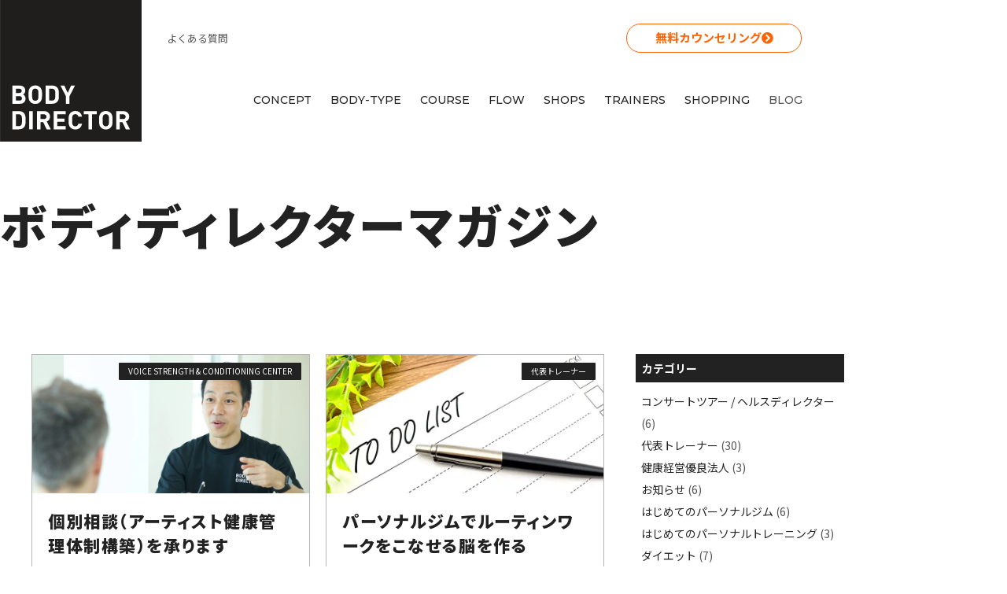

--- FILE ---
content_type: text/html; charset=UTF-8
request_url: https://bodydirector.com/blog/
body_size: 19074
content:
<!DOCTYPE html>
<html lang="ja">
<head>
	<meta charset="UTF-8">
	<meta name="viewport" content="width=device-width, initial-scale=1.0, viewport-fit=cover" />		<meta name='robots' content='index, follow, max-image-preview:large, max-snippet:-1, max-video-preview:-1' />

	<title>ボディディレクターマガジン | パーソナルトレーニングジム BODY DIRECTOR</title>
	<meta name="description" content="パーソナルトレーニングジム BODY DIRECTOR（ボディディレクター）代表によるブログです。2005年のジムの開業からパーソナルトレーニングジムの代表として培った知識や、初めてのパーソナルトレーニングの注意点や専門的なトレーニングの注意点などを執筆しております。" />
	<link rel="canonical" href="https://bodydirector.com/blog/" />
	<link rel="next" href="https://bodydirector.com/blog/page/2/" />
	<meta property="og:locale" content="ja_JP" />
	<meta property="og:type" content="article" />
	<meta property="og:title" content="ボディディレクターマガジン | パーソナルトレーニングジム BODY DIRECTOR" />
	<meta property="og:description" content="パーソナルトレーニングジム BODY DIRECTOR（ボディディレクター）代表によるブログです。2005年のジムの開業からパーソナルトレーニングジムの代表として培った知識や、初めてのパーソナルトレーニングの注意点や専門的なトレーニングの注意点などを執筆しております。" />
	<meta property="og:url" content="https://bodydirector.com/blog/" />
	<meta property="og:site_name" content="パーソナルトレーニングジム BODY DIRECTOR" />
	<meta property="og:image" content="https://bodydirector.com/wp-content/uploads/blog-noimage.jpg" />
	<meta property="og:image:width" content="800" />
	<meta property="og:image:height" content="533" />
	<meta property="og:image:type" content="image/jpeg" />
	<script type="application/ld+json" class="yoast-schema-graph">{"@context":"https://schema.org","@graph":[{"@type":["WebPage","CollectionPage"],"@id":"https://bodydirector.com/blog/","url":"https://bodydirector.com/blog/","name":"ボディディレクターマガジン | パーソナルトレーニングジム BODY DIRECTOR","isPartOf":{"@id":"https://bodydirector.com/#website"},"datePublished":"2022-06-14T02:43:33+00:00","dateModified":"2025-11-26T06:20:33+00:00","description":"パーソナルトレーニングジム BODY DIRECTOR（ボディディレクター）代表によるブログです。2005年のジムの開業からパーソナルトレーニングジムの代表として培った知識や、初めてのパーソナルトレーニングの注意点や専門的なトレーニングの注意点などを執筆しております。","breadcrumb":{"@id":"https://bodydirector.com/blog/#breadcrumb"},"inLanguage":"ja"},{"@type":"BreadcrumbList","@id":"https://bodydirector.com/blog/#breadcrumb","itemListElement":[{"@type":"ListItem","position":1,"name":"ホーム","item":"https://bodydirector.com/"},{"@type":"ListItem","position":2,"name":"ボディディレクターマガジン"}]},{"@type":"WebSite","@id":"https://bodydirector.com/#website","url":"https://bodydirector.com/","name":"パーソナルトレーニングジム BODY DIRECTOR","description":"東京 表参道 2005年開業の完全個室パーソナルジム","publisher":{"@id":"https://bodydirector.com/#organization"},"potentialAction":[{"@type":"SearchAction","target":{"@type":"EntryPoint","urlTemplate":"https://bodydirector.com/?s={search_term_string}"},"query-input":{"@type":"PropertyValueSpecification","valueRequired":true,"valueName":"search_term_string"}}],"inLanguage":"ja"},{"@type":"Organization","@id":"https://bodydirector.com/#organization","name":"ボディディレクター","url":"https://bodydirector.com/","logo":"https://bodydirector.com/wp-content/uploads/logo-svg.svg","image":{"@id":"https://bodydirector.com/#/schema/logo/image/"},"sameAs":["https://www.facebook.com/bodydirector","https://www.instagram.com/body.director/","https://x.com/bodydirector"],"@context":"https://schema.org","description":"東京 表参道の完全個室パーソナルジム BODY DIRECTOR。2005年開業、ダイエットや筋力アップ、健康、姿勢改善などあなたのお悩みを何でもお聞かせください。運動苦手の初心者や女性も安心して、周りを気にせず個室のマンツーマントレーニングができます。無料カウンセリング受付中。","telephone":"+81-3-6440-0505"}]}</script>


<link rel='dns-prefetch' href='//challenges.cloudflare.com' />
<script type="application/ld+json">{"@context":"https://schema.org","@type":"LocalBusiness","@id":"https://bodydirector.com/#localbusiness","name":"ボディディレクター 表参道本店","image":["https://bodydirector.com/wp-content/uploads/top_slide_1.webp","https://bodydirector.com/wp-content/uploads/top_slide_3.webp"],"url":"https://bodydirector.com/","telephone":"+81-3-6440-0505","address":{"@type":"PostalAddress","streetAddress":"東京都港区南青山3-14-2 ラゲット青山4階","addressLocality":"港区","addressRegion":"東京都","postalCode":"107-0062","addressCountry":"JP"},"geo":{"@type":"GeoCoordinates","latitude":35.66593104528261193308935617096722126007080078125,"longitude":139.714519084655449887577560730278491973876953125},"openingHours":"Mo,Tu,We,Th,Fr 09:30-21:30, Sa 09:00-20:00, Su 09:30-18:00","priceRange":"￥57,000-￥350,000","description":"東京 表参道の完全個室パーソナルジム BODY DIRECTOR。2005年開業、ダイエットや筋力アップ、健康、姿勢改善などあなたのお悩みを何でもお聞かせください。運動苦手の初心者や女性も安心して、周りを気にせず個室のマンツーマントレーニングができます。無料カウンセリング受付中。","sameAs":["https://www.facebook.com/bodydirector","https://www.instagram.com/body.director/","https://x.com/bodydirector"]}</script><script type="application/ld+json">{"@context":"https://schema.org","@type":"OfferCatalog","@id":"https://bodydirector.com/#offercatalog","name":"ボディディレクター コース一覧","itemListElement":[{"@type":"Service","name":"完全個室・短期集中トレーニング","description":"短期集中で成果を上げたい方におすすめ。最短1ヵ月から週2回ペースでご利用いただけます。","offers":[{"@type":"Offer","name":"13回 / 1ヵ月プラン","priceCurrency":"JPY","price":165000,"url":"https://bodydirector.com/course/"},{"@type":"Offer","name":"17回 / 2ヵ月プラン","priceCurrency":"JPY","price":247500,"url":"https://bodydirector.com/course/"},{"@type":"Offer","name":"25回 / 3ヵ月プラン","priceCurrency":"JPY","price":350000,"url":"https://bodydirector.com/course/"}]},{"@type":"Service","name":"パーソナルトレーニングコース 個室","description":"体を動かしたい、マイペースにトレーニングをしたい方にオススメのプログラムです。週1～2回のペースでご利用いただけます。","offers":[{"@type":"Offer","name":"4回 / 1ヵ月プラン","priceCurrency":"JPY","price":57000,"url":"https://bodydirector.com/course/"},{"@type":"Offer","name":"8回 / 1ヵ月プラン","priceCurrency":"JPY","price":106000,"url":"https://bodydirector.com/course/"}]},{"@type":"Service","name":"シニアプログラム","description":"シニア層の方に体質や体調、身体への負担を考慮した無理のないメニューでトレーニングを行うプログラムです。","offers":[{"@type":"Offer","name":"13回 / 1ヵ月プラン","priceCurrency":"JPY","price":165000,"url":"https://bodydirector.com/course/"},{"@type":"Offer","name":"17回 / 2ヵ月プラン","priceCurrency":"JPY","price":247500,"url":"https://bodydirector.com/course/"},{"@type":"Offer","name":"25回 / 3ヵ月プラン","priceCurrency":"JPY","price":350000,"url":"https://bodydirector.com/course/"}]},{"@type":"Service","name":"ヘルスコーチプログラム","description":"認知と行動の変容をサポートし、健康目標の達成を支援するパートナープログラムです。","offers":[{"@type":"Offer","name":"初回：インテーク面接（60分以内）","priceCurrency":"JPY","price":10000,"url":"https://bodydirector.com/course/"},{"@type":"Offer","name":"単発：2回目以降（60分以内）","priceCurrency":"JPY","price":15000,"url":"https://bodydirector.com/course/"},{"@type":"Offer","name":"定期：顧問料","priceCurrency":"JPY","url":"https://bodydirector.com/course/","description":"料金は目的に応じて個別見積りとなります。"}]}]}</script><style id='wp-img-auto-sizes-contain-inline-css'>
img:is([sizes=auto i],[sizes^="auto," i]){contain-intrinsic-size:3000px 1500px}
/*# sourceURL=wp-img-auto-sizes-contain-inline-css */
</style>
<link rel='stylesheet' id='sbi_styles-css' href='https://bodydirector.com/wp-content/plugins/instagram-feed/css/sbi-styles.min.css?ver=6.10.0' media='all' />
<style id='classic-theme-styles-inline-css'>
/*! This file is auto-generated */
.wp-block-button__link{color:#fff;background-color:#32373c;border-radius:9999px;box-shadow:none;text-decoration:none;padding:calc(.667em + 2px) calc(1.333em + 2px);font-size:1.125em}.wp-block-file__button{background:#32373c;color:#fff;text-decoration:none}
/*# sourceURL=/wp-includes/css/classic-themes.min.css */
</style>
<link rel='stylesheet' id='ez-toc-css' href='https://bodydirector.com/wp-content/plugins/easy-table-of-contents/assets/css/screen.min.css?ver=2.0.80' media='all' />
<style id='ez-toc-inline-css'>
div#ez-toc-container .ez-toc-title {font-size: 120%;}div#ez-toc-container .ez-toc-title {font-weight: 700;}div#ez-toc-container ul li , div#ez-toc-container ul li a {font-size: 100%;}div#ez-toc-container ul li , div#ez-toc-container ul li a {font-weight: 500;}div#ez-toc-container nav ul ul li {font-size: 90%;}div#ez-toc-container {width: 100%;}.ez-toc-box-title {font-weight: bold; margin-bottom: 10px; text-align: center; text-transform: uppercase; letter-spacing: 1px; color: #666; padding-bottom: 5px;position:absolute;top:-4%;left:5%;background-color: inherit;transition: top 0.3s ease;}.ez-toc-box-title.toc-closed {top:-25%;}
.ez-toc-container-direction {direction: ltr;}.ez-toc-counter ul{counter-reset: item ;}.ez-toc-counter nav ul li a::before {content: counters(item, '.', decimal) '. ';display: inline-block;counter-increment: item;flex-grow: 0;flex-shrink: 0;margin-right: .2em; float: left; }.ez-toc-widget-direction {direction: ltr;}.ez-toc-widget-container ul{counter-reset: item ;}.ez-toc-widget-container nav ul li a::before {content: counters(item, '.', decimal) '. ';display: inline-block;counter-increment: item;flex-grow: 0;flex-shrink: 0;margin-right: .2em; float: left; }
/*# sourceURL=ez-toc-inline-css */
</style>
<link rel='stylesheet' id='body_director-style-css' href='https://bodydirector.com/wp-content/themes/body_director/style.css?ver=1.0.0' media='all' />
<link rel='stylesheet' id='elementor-frontend-css' href='https://bodydirector.com/wp-content/uploads/elementor/css/custom-frontend.min.css?ver=1768741380' media='all' />
<link rel='stylesheet' id='widget-icon-list-css' href='https://bodydirector.com/wp-content/uploads/elementor/css/custom-widget-icon-list.min.css?ver=1768741380' media='all' />
<link rel='stylesheet' id='e-popup-css' href='https://bodydirector.com/wp-content/plugins/elementor-pro/assets/css/conditionals/popup.min.css?ver=3.33.2' media='all' />
<link rel='stylesheet' id='widget-image-css' href='https://bodydirector.com/wp-content/plugins/elementor/assets/css/widget-image.min.css?ver=3.34.1' media='all' />
<link rel='stylesheet' id='widget-nav-menu-css' href='https://bodydirector.com/wp-content/uploads/elementor/css/custom-pro-widget-nav-menu.min.css?ver=1768741380' media='all' />
<link rel='stylesheet' id='e-sticky-css' href='https://bodydirector.com/wp-content/plugins/elementor-pro/assets/css/modules/sticky.min.css?ver=3.33.2' media='all' />
<link rel='stylesheet' id='widget-divider-css' href='https://bodydirector.com/wp-content/plugins/elementor/assets/css/widget-divider.min.css?ver=3.34.1' media='all' />
<link rel='stylesheet' id='widget-heading-css' href='https://bodydirector.com/wp-content/plugins/elementor/assets/css/widget-heading.min.css?ver=3.34.1' media='all' />
<link rel='stylesheet' id='widget-posts-css' href='https://bodydirector.com/wp-content/plugins/elementor-pro/assets/css/widget-posts.min.css?ver=3.33.2' media='all' />
<link rel='stylesheet' id='swiper-css' href='https://bodydirector.com/wp-content/plugins/elementor/assets/lib/swiper/v8/css/swiper.min.css?ver=8.4.5' media='all' />
<link rel='stylesheet' id='e-swiper-css' href='https://bodydirector.com/wp-content/plugins/elementor/assets/css/conditionals/e-swiper.min.css?ver=3.34.1' media='all' />
<link rel='stylesheet' id='elementor-icons-css' href='https://bodydirector.com/wp-content/plugins/elementor/assets/lib/eicons/css/elementor-icons.min.css?ver=5.45.0' media='all' />
<link rel='stylesheet' id='elementor-post-10-css' href='https://bodydirector.com/wp-content/uploads/elementor/css/post-10.css?ver=1768741380' media='all' />
<link rel='stylesheet' id='sbistyles-css' href='https://bodydirector.com/wp-content/plugins/instagram-feed/css/sbi-styles.min.css?ver=6.10.0' media='all' />
<link rel='stylesheet' id='elementor-post-1615-css' href='https://bodydirector.com/wp-content/uploads/elementor/css/post-1615.css?ver=1768741380' media='all' />
<link rel='stylesheet' id='elementor-post-214-css' href='https://bodydirector.com/wp-content/uploads/elementor/css/post-214.css?ver=1768741380' media='all' />
<link rel='stylesheet' id='elementor-post-257-css' href='https://bodydirector.com/wp-content/uploads/elementor/css/post-257.css?ver=1768741380' media='all' />
<link rel='stylesheet' id='elementor-post-1230-css' href='https://bodydirector.com/wp-content/uploads/elementor/css/post-1230.css?ver=1768747524' media='all' />
<link rel='stylesheet' id='elementor-icons-shared-0-css' href='https://bodydirector.com/wp-content/plugins/elementor/assets/lib/font-awesome/css/fontawesome.min.css?ver=5.15.3' media='all' />
<link rel='stylesheet' id='elementor-icons-fa-solid-css' href='https://bodydirector.com/wp-content/plugins/elementor/assets/lib/font-awesome/css/solid.min.css?ver=5.15.3' media='all' />
<link rel='stylesheet' id='elementor-icons-fa-brands-css' href='https://bodydirector.com/wp-content/plugins/elementor/assets/lib/font-awesome/css/brands.min.css?ver=5.15.3' media='all' />
	<meta name="twitter:card" content="summary_large_image">
	<meta name="twitter:title" content="表参道の完全個室パーソナルジム BODY DIRECTOR">
	<meta name="twitter:description"
		content="東京 表参道の完全個室パーソナルジム BODY DIRECTOR。2005年開業、ダイエットや筋力アップ、健康、姿勢改善などあなたのお悩みを何でもお聞かせください。運動苦手の初心者や女性も安心して、周りを気にせず個室のマンツーマントレーニングができます。無料カウンセリング受付中。">
	<meta name="twitter:image" content="https://bodydirector.com/wp-content/uploads/img-course.webp">
	<script src="https://bodydirector.com/wp-includes/js/jquery/jquery.min.js?ver=3.7.1" id="jquery-core-js"></script>
<script src="https://bodydirector.com/wp-includes/js/jquery/jquery-migrate.min.js?ver=3.4.1" id="jquery-migrate-js"></script>
<script type="application/ld+json">{"@context":"https://schema.org","@type":"FAQPage","mainEntity":[{"@type":"Question","name":"ダイエットが目的です。どれくらいの減量効果が期待できますか","acceptedAnswer":{"@type":"Answer","text":"開始時の体重と食事内容、体質によって個人差はありますが、最初の１ヶ月平均5〜6kgの減量に成功されています。健康上無茶なダイエットと判断した場合は減量をお勧めいたしません。痩せにくい、筋肉がつきにくい・つきやすいなど、人の体はそれぞれ特性が違うため、トレーナーがしっかりとカウンセリングを行ったうえで、一人ひとりにベストなプログラムをご提案いたします。"}},{"@type":"Question","name":"姿勢を整えることを目的としていますが、対応していただけますか","acceptedAnswer":{"@type":"Answer","text":"はい。姿勢を整える目的でお越しいただけます。姿勢と関わりの深い姿勢保持筋を中心に運動を行います。また、トリートメントでも姿勢に関わりのある筋肉を整えます。"}},{"@type":"Question","name":"運動が得意な方ではないのですが大丈夫ですか","acceptedAnswer":{"@type":"Answer","text":"マンツーマンレッスンは個人に合わせて運動メニューや負荷を設定できます。トレーナーが正しく機器利用をサポートするため、運動が苦手な方でも安心して始められます。"}},{"@type":"Question","name":"発声を伴う仕事をしておりサポートができるトレーナーを探しているのですが","acceptedAnswer":{"@type":"Answer","text":"代表トレーナーはアーティストツアーサポート経験があり、発声に関わる体の使い方のトレーニングに対応しています。（体を鍛える／姿勢／整体調整／体の使い方／リラックス法／持久力向上など）"}},{"@type":"Question","name":"今までジムには通っていたのですが、フィットネスジムとの違いは何ですか","acceptedAnswer":{"@type":"Answer","text":"マンツーマン・完全個室制で周囲を気にせず集中できます。トリートメント（整体ストレッチ）やカウンセリングも受けられる点が大きな違いです。"}},{"@type":"Question","name":"短期集中プログラムと月会員プログラムの違いは何ですか","acceptedAnswer":{"@type":"Answer","text":"短期集中プログラムは1〜3ヶ月で結果を出す設計、月会員プログラムは長期継続型のサポートです。短期後に月会員へ継続する方もいます。"}},{"@type":"Question","name":"ヘルスコーチプログラムとは何ですか","acceptedAnswer":{"@type":"Answer","text":"運動・栄養・整体の領域から、健康的な生活をサポートする新しいタイプの健康支援プログラムです。"}},{"@type":"Question","name":"トリートメントとは何ですか","acceptedAnswer":{"@type":"Answer","text":"パーソナルトレーニング後に行う整体ストレッチで、疲労軽減・姿勢改善・腰痛軽減などの効果を目的としています。"}},{"@type":"Question","name":"手ぶらで通うことはできますか","acceptedAnswer":{"@type":"Answer","text":"ウェア・シューズ・タオルなどを店舗でご用意しているため、手ぶらでご来店いただけます。"}}]}</script><meta name="generator" content="Elementor 3.34.1; features: additional_custom_breakpoints; settings: css_print_method-external, google_font-enabled, font_display-swap">
<!-- Google Tag Manager -->
<script>(function(w,d,s,l,i){w[l]=w[l]||[];w[l].push({'gtm.start':
new Date().getTime(),event:'gtm.js'});var f=d.getElementsByTagName(s)[0],
j=d.createElement(s),dl=l!='dataLayer'?'&l='+l:'';j.async=true;j.src=
'https://www.googletagmanager.com/gtm.js?id='+i+dl;f.parentNode.insertBefore(j,f);
})(window,document,'script','dataLayer','GTM-MZJDWSH');</script>
<!-- End Google Tag Manager -->

<meta name="format-detection" content="telephone=no">
<script src="//statics.a8.net/a8sales/a8sales.js"></script>
			<style>
				.e-con.e-parent:nth-of-type(n+4):not(.e-lazyloaded):not(.e-no-lazyload),
				.e-con.e-parent:nth-of-type(n+4):not(.e-lazyloaded):not(.e-no-lazyload) * {
					background-image: none !important;
				}
				@media screen and (max-height: 1024px) {
					.e-con.e-parent:nth-of-type(n+3):not(.e-lazyloaded):not(.e-no-lazyload),
					.e-con.e-parent:nth-of-type(n+3):not(.e-lazyloaded):not(.e-no-lazyload) * {
						background-image: none !important;
					}
				}
				@media screen and (max-height: 640px) {
					.e-con.e-parent:nth-of-type(n+2):not(.e-lazyloaded):not(.e-no-lazyload),
					.e-con.e-parent:nth-of-type(n+2):not(.e-lazyloaded):not(.e-no-lazyload) * {
						background-image: none !important;
					}
				}
			</style>
						<meta name="theme-color" content="#FFFFFF">
			<link rel="icon" href="https://bodydirector.com/wp-content/uploads/cropped-icon-32x32.png" sizes="32x32" />
<link rel="icon" href="https://bodydirector.com/wp-content/uploads/cropped-icon-192x192.png" sizes="192x192" />
<link rel="apple-touch-icon" href="https://bodydirector.com/wp-content/uploads/cropped-icon-180x180.png" />
<meta name="msapplication-TileImage" content="https://bodydirector.com/wp-content/uploads/cropped-icon-270x270.png" />
</head>
<body class="blog wp-custom-logo wp-theme-body_director elementor-page-1230 elementor-default elementor-template-full-width elementor-kit-10">
<!-- Google Tag Manager (noscript) -->
<noscript><iframe src="https://www.googletagmanager.com/ns.html?id=GTM-MZJDWSH"
height="0" width="0" style="display:none;visibility:hidden"></iframe></noscript>
<!-- End Google Tag Manager (noscript) -->
		<header data-elementor-type="header" data-elementor-id="214" class="elementor elementor-214 elementor-location-header" data-elementor-post-type="elementor_library">
					<section class="elementor-section elementor-top-section elementor-element elementor-element-af782eb elementor-hidden-tablet elementor-hidden-mobile elementor-section-boxed elementor-section-height-default elementor-section-height-default" data-id="af782eb" data-element_type="section">
						<div class="elementor-container elementor-column-gap-no">
					<div class="elementor-column elementor-col-50 elementor-top-column elementor-element elementor-element-3504338" data-id="3504338" data-element_type="column">
			<div class="elementor-widget-wrap elementor-element-populated">
						<div class="elementor-element elementor-element-c05136b top_pc_none elementor-widget elementor-widget-theme-site-logo elementor-widget-image" data-id="c05136b" data-element_type="widget" data-widget_type="theme-site-logo.default">
				<div class="elementor-widget-container">
											<a href="https://bodydirector.com">
			<img width="1" height="1" src="https://bodydirector.com/wp-content/uploads/logo-svg.svg" class="attachment-full size-full wp-image-1392" alt="パーソナルジム ボディディレクター｜東京都内の完全個室ジムでパーソナルトレーニング" />				</a>
											</div>
				</div>
					</div>
		</div>
				<div class="elementor-column elementor-col-50 elementor-top-column elementor-element elementor-element-ffeb321" data-id="ffeb321" data-element_type="column">
			<div class="elementor-widget-wrap elementor-element-populated">
						<section class="elementor-section elementor-inner-section elementor-element elementor-element-442586f elementor-section-boxed elementor-section-height-default elementor-section-height-default" data-id="442586f" data-element_type="section">
						<div class="elementor-container elementor-column-gap-default">
					<div class="elementor-column elementor-col-100 elementor-inner-column elementor-element elementor-element-d8b48cc" data-id="d8b48cc" data-element_type="column">
			<div class="elementor-widget-wrap elementor-element-populated">
						<section class="elementor-section elementor-inner-section elementor-element elementor-element-acd0be6 elementor-hidden-tablet elementor-hidden-mobile top_pc_none elementor-section-boxed elementor-section-height-default elementor-section-height-default" data-id="acd0be6" data-element_type="section">
						<div class="elementor-container elementor-column-gap-default">
					<div class="elementor-column elementor-col-50 elementor-inner-column elementor-element elementor-element-dba0af5" data-id="dba0af5" data-element_type="column">
			<div class="elementor-widget-wrap elementor-element-populated">
						<div class="elementor-element elementor-element-030ecee elementor-icon-list--layout-inline elementor-align-end top_pc_none elementor-list-item-link-full_width elementor-widget elementor-widget-icon-list" data-id="030ecee" data-element_type="widget" data-widget_type="icon-list.default">
				<div class="elementor-widget-container">
							<ul class="elementor-icon-list-items elementor-inline-items">
							<li class="elementor-icon-list-item elementor-inline-item">
											<a href="https://bodydirector.com/faq/">

											<span class="elementor-icon-list-text">よくある質問</span>
											</a>
									</li>
						</ul>
						</div>
				</div>
					</div>
		</div>
				<div class="elementor-column elementor-col-50 elementor-inner-column elementor-element elementor-element-0ca3afa" data-id="0ca3afa" data-element_type="column">
			<div class="elementor-widget-wrap elementor-element-populated">
						<div class="elementor-element elementor-element-18e7b02 elementor-align-justify top_pc_none elementor-widget elementor-widget-button" data-id="18e7b02" data-element_type="widget" data-widget_type="button.default">
				<div class="elementor-widget-container">
									<div class="elementor-button-wrapper">
					<a class="elementor-button elementor-button-link elementor-size-sm" href="https://bodydirector.com/counseling/">
						<span class="elementor-button-content-wrapper">
						<span class="elementor-button-icon">
				<i aria-hidden="true" class="fas fa-chevron-circle-right"></i>			</span>
									<span class="elementor-button-text">無料カウンセリング</span>
					</span>
					</a>
				</div>
								</div>
				</div>
					</div>
		</div>
					</div>
		</section>
					</div>
		</div>
					</div>
		</section>
				<div class="elementor-element elementor-element-e9e83ff elementor-nav-menu__align-end deco-montserrat top_pc_none elementor-nav-menu--stretch elementor-nav-menu__text-align-center elementor-nav-menu--dropdown-tablet elementor-widget elementor-widget-nav-menu" data-id="e9e83ff" data-element_type="widget" data-settings="{&quot;full_width&quot;:&quot;stretch&quot;,&quot;submenu_icon&quot;:{&quot;value&quot;:&quot;&lt;i class=\&quot;\&quot; aria-hidden=\&quot;true\&quot;&gt;&lt;\/i&gt;&quot;,&quot;library&quot;:&quot;&quot;},&quot;layout&quot;:&quot;horizontal&quot;}" data-widget_type="nav-menu.default">
				<div class="elementor-widget-container">
								<nav aria-label="メニュー" class="elementor-nav-menu--main elementor-nav-menu__container elementor-nav-menu--layout-horizontal e--pointer-underline e--animation-fade">
				<ul id="menu-1-e9e83ff" class="elementor-nav-menu"><li class="menu-item menu-item-type-post_type menu-item-object-page menu-item-492"><a href="https://bodydirector.com/concept/" class="elementor-item">CONCEPT</a></li>
<li class="menu-item menu-item-type-post_type menu-item-object-page menu-item-493"><a href="https://bodydirector.com/bodytype/" class="elementor-item">BODY-TYPE</a></li>
<li class="menu-item menu-item-type-post_type menu-item-object-page menu-item-4374"><a href="https://bodydirector.com/course/" class="elementor-item">COURSE</a></li>
<li class="menu-item menu-item-type-post_type menu-item-object-page menu-item-6165"><a href="https://bodydirector.com/flow/" class="elementor-item">FLOW</a></li>
<li class="menu-item menu-item-type-post_type menu-item-object-page menu-item-4372"><a href="https://bodydirector.com/omotesando/" class="elementor-item">SHOPS</a></li>
<li class="menu-item menu-item-type-post_type menu-item-object-page menu-item-496"><a href="https://bodydirector.com/trainers/" class="elementor-item">TRAINERS</a></li>
<li class="menu-item menu-item-type-post_type menu-item-object-page menu-item-3518"><a href="https://bodydirector.com/shopping/" class="elementor-item">SHOPPING</a></li>
<li class="menu-item menu-item-type-post_type menu-item-object-page current-menu-item page_item page-item-85 current_page_item current_page_parent menu-item-953"><a href="https://bodydirector.com/blog/" aria-current="page" class="elementor-item elementor-item-active">BLOG</a></li>
</ul>			</nav>
						<nav class="elementor-nav-menu--dropdown elementor-nav-menu__container" aria-hidden="true">
				<ul id="menu-2-e9e83ff" class="elementor-nav-menu"><li class="menu-item menu-item-type-post_type menu-item-object-page menu-item-492"><a href="https://bodydirector.com/concept/" class="elementor-item" tabindex="-1">CONCEPT</a></li>
<li class="menu-item menu-item-type-post_type menu-item-object-page menu-item-493"><a href="https://bodydirector.com/bodytype/" class="elementor-item" tabindex="-1">BODY-TYPE</a></li>
<li class="menu-item menu-item-type-post_type menu-item-object-page menu-item-4374"><a href="https://bodydirector.com/course/" class="elementor-item" tabindex="-1">COURSE</a></li>
<li class="menu-item menu-item-type-post_type menu-item-object-page menu-item-6165"><a href="https://bodydirector.com/flow/" class="elementor-item" tabindex="-1">FLOW</a></li>
<li class="menu-item menu-item-type-post_type menu-item-object-page menu-item-4372"><a href="https://bodydirector.com/omotesando/" class="elementor-item" tabindex="-1">SHOPS</a></li>
<li class="menu-item menu-item-type-post_type menu-item-object-page menu-item-496"><a href="https://bodydirector.com/trainers/" class="elementor-item" tabindex="-1">TRAINERS</a></li>
<li class="menu-item menu-item-type-post_type menu-item-object-page menu-item-3518"><a href="https://bodydirector.com/shopping/" class="elementor-item" tabindex="-1">SHOPPING</a></li>
<li class="menu-item menu-item-type-post_type menu-item-object-page current-menu-item page_item page-item-85 current_page_item current_page_parent menu-item-953"><a href="https://bodydirector.com/blog/" aria-current="page" class="elementor-item elementor-item-active" tabindex="-1">BLOG</a></li>
</ul>			</nav>
						</div>
				</div>
					</div>
		</div>
					</div>
		</section>
				<section class="elementor-section elementor-top-section elementor-element elementor-element-2195b67 elementor-section-full_width elementor-hidden-desktop elementor-section-height-default elementor-section-height-default" data-id="2195b67" data-element_type="section" data-settings="{&quot;background_background&quot;:&quot;classic&quot;,&quot;sticky&quot;:&quot;top&quot;,&quot;sticky_on&quot;:[&quot;tablet&quot;,&quot;mobile&quot;],&quot;sticky_offset&quot;:0,&quot;sticky_effects_offset&quot;:0,&quot;sticky_anchor_link_offset&quot;:0}">
							<div class="elementor-background-overlay"></div>
							<div class="elementor-container elementor-column-gap-no">
					<div class="elementor-column elementor-col-33 elementor-top-column elementor-element elementor-element-38cca98" data-id="38cca98" data-element_type="column">
			<div class="elementor-widget-wrap elementor-element-populated">
						<div class="elementor-element elementor-element-c79f9db elementor-widget elementor-widget-theme-site-logo elementor-widget-image" data-id="c79f9db" data-element_type="widget" data-widget_type="theme-site-logo.default">
				<div class="elementor-widget-container">
											<a href="https://bodydirector.com">
			<img width="1" height="1" src="https://bodydirector.com/wp-content/uploads/logo-svg.svg" class="attachment-full size-full wp-image-1392" alt="パーソナルジム ボディディレクター｜東京都内の完全個室ジムでパーソナルトレーニング" />				</a>
											</div>
				</div>
					</div>
		</div>
				<div class="elementor-column elementor-col-33 elementor-top-column elementor-element elementor-element-05a9cdf" data-id="05a9cdf" data-element_type="column">
			<div class="elementor-widget-wrap elementor-element-populated">
						<div class="elementor-element elementor-element-a83b54d elementor-align-center elementor-tablet-align-right elementor-widget elementor-widget-button" data-id="a83b54d" data-element_type="widget" data-widget_type="button.default">
				<div class="elementor-widget-container">
									<div class="elementor-button-wrapper">
					<a class="elementor-button elementor-button-link elementor-size-xs" href="https://bodydirector.com/counseling/">
						<span class="elementor-button-content-wrapper">
						<span class="elementor-button-icon">
				<i aria-hidden="true" class="fas fa-chevron-circle-right"></i>			</span>
									<span class="elementor-button-text">無料カウンセリング</span>
					</span>
					</a>
				</div>
								</div>
				</div>
					</div>
		</div>
				<div class="elementor-column elementor-col-33 elementor-top-column elementor-element elementor-element-ba0df62" data-id="ba0df62" data-element_type="column">
			<div class="elementor-widget-wrap elementor-element-populated">
						<div class="elementor-element elementor-element-7c2c7ad elementor-widget elementor-widget-image" data-id="7c2c7ad" data-element_type="widget" data-widget_type="image.default">
				<div class="elementor-widget-container">
																<a href="#elementor-action%3Aaction%3Dpopup%3Aopen%26settings%3DeyJpZCI6IjE2MTUiLCJ0b2dnbGUiOmZhbHNlfQ%3D%3D">
							<img fetchpriority="high" width="1024" height="846" src="https://bodydirector.com/wp-content/uploads/navi-toggle-icon.svg" class="attachment-large size-large wp-image-292" alt="" />								</a>
															</div>
				</div>
					</div>
		</div>
					</div>
		</section>
				</header>
				<div data-elementor-type="archive" data-elementor-id="1230" class="elementor elementor-1230 elementor-location-archive" data-elementor-post-type="elementor_library">
					<section class="elementor-section elementor-top-section elementor-element elementor-element-fd09447 elementor-section-boxed elementor-section-height-default elementor-section-height-default" data-id="fd09447" data-element_type="section">
						<div class="elementor-container elementor-column-gap-no">
					<div class="elementor-column elementor-col-100 elementor-top-column elementor-element elementor-element-a0478f7" data-id="a0478f7" data-element_type="column">
			<div class="elementor-widget-wrap elementor-element-populated">
						<div class="elementor-element elementor-element-a554ce1 elementor-widget elementor-widget-heading" data-id="a554ce1" data-element_type="widget" data-widget_type="heading.default">
				<div class="elementor-widget-container">
					<h1 class="elementor-heading-title elementor-size-default">ボディディレクターマガジン</h1>				</div>
				</div>
					</div>
		</div>
					</div>
		</section>
				<section class="elementor-section elementor-top-section elementor-element elementor-element-7bff48b elementor-section-boxed elementor-section-height-default elementor-section-height-default" data-id="7bff48b" data-element_type="section">
						<div class="elementor-container elementor-column-gap-no">
					<div class="elementor-column elementor-col-66 elementor-top-column elementor-element elementor-element-0d77188" data-id="0d77188" data-element_type="column">
			<div class="elementor-widget-wrap elementor-element-populated">
						<div class="elementor-element elementor-element-5a79a96 elementor-grid-2 elementor-posts__hover-none elementor-grid-tablet-2 elementor-grid-mobile-1 elementor-posts--thumbnail-top elementor-widget elementor-widget-archive-posts" data-id="5a79a96" data-element_type="widget" data-settings="{&quot;archive_cards_columns&quot;:&quot;2&quot;,&quot;archive_cards_row_gap&quot;:{&quot;unit&quot;:&quot;px&quot;,&quot;size&quot;:20,&quot;sizes&quot;:[]},&quot;archive_cards_row_gap_mobile&quot;:{&quot;unit&quot;:&quot;px&quot;,&quot;size&quot;:30,&quot;sizes&quot;:[]},&quot;archive_cards_columns_tablet&quot;:&quot;2&quot;,&quot;archive_cards_columns_mobile&quot;:&quot;1&quot;,&quot;archive_cards_row_gap_tablet&quot;:{&quot;unit&quot;:&quot;px&quot;,&quot;size&quot;:&quot;&quot;,&quot;sizes&quot;:[]},&quot;pagination_type&quot;:&quot;numbers&quot;}" data-widget_type="archive-posts.archive_cards">
				<div class="elementor-widget-container">
							<div class="elementor-posts-container elementor-posts elementor-posts--skin-cards elementor-grid" role="list">
				<article class="elementor-post elementor-grid-item post-7135 post type-post status-publish format-standard has-post-thumbnail sticky hentry category-voice-strength tag-new" role="listitem">
			<div class="elementor-post__card">
				<a class="elementor-post__thumbnail__link" href="https://bodydirector.com/blog/2025-09-17/" tabindex="-1" ><div class="elementor-post__thumbnail"><img width="800" height="450" src="https://bodydirector.com/wp-content/uploads/2025-0917-1.webp" class="attachment-full size-full wp-image-7131" alt="" decoding="async" srcset="https://bodydirector.com/wp-content/uploads/2025-0917-1.webp 800w, https://bodydirector.com/wp-content/uploads/2025-0917-1-300x169.webp 300w, https://bodydirector.com/wp-content/uploads/2025-0917-1-150x84.webp 150w, https://bodydirector.com/wp-content/uploads/2025-0917-1-768x432.webp 768w" sizes="(max-width: 800px) 100vw, 800px" /></div></a>
				<div class="elementor-post__badge">Voice Strength &amp; Conditioning Center</div>
				<div class="elementor-post__text">
				<h3 class="elementor-post__title">
			<a href="https://bodydirector.com/blog/2025-09-17/" >
				個別相談（アーティスト健康管理体制構築）を承ります			</a>
		</h3>
				</div>
				<div class="elementor-post__meta-data">
					<span class="elementor-post-date">
			2025年9月17日		</span>
				</div>
					</div>
		</article>
				<article class="elementor-post elementor-grid-item post-7127 post type-post status-publish format-standard has-post-thumbnail hentry category-shimawaki tag-new" role="listitem">
			<div class="elementor-post__card">
				<a class="elementor-post__thumbnail__link" href="https://bodydirector.com/blog/2025-09-16/" tabindex="-1" ><div class="elementor-post__thumbnail"><img loading="lazy" width="800" height="450" src="https://bodydirector.com/wp-content/uploads/20250916-1.webp" class="attachment-full size-full wp-image-7110" alt="" decoding="async" srcset="https://bodydirector.com/wp-content/uploads/20250916-1.webp 800w, https://bodydirector.com/wp-content/uploads/20250916-1-300x169.webp 300w, https://bodydirector.com/wp-content/uploads/20250916-1-150x84.webp 150w, https://bodydirector.com/wp-content/uploads/20250916-1-768x432.webp 768w" sizes="(max-width: 800px) 100vw, 800px" /></div></a>
				<div class="elementor-post__badge">代表トレーナー</div>
				<div class="elementor-post__text">
				<h3 class="elementor-post__title">
			<a href="https://bodydirector.com/blog/2025-09-16/" >
				パーソナルジムでルーティンワークをこなせる脳を作る			</a>
		</h3>
				</div>
				<div class="elementor-post__meta-data">
					<span class="elementor-post-date">
			2025年9月17日		</span>
				</div>
					</div>
		</article>
				<article class="elementor-post elementor-grid-item post-7088 post type-post status-publish format-standard has-post-thumbnail hentry category-shimawaki tag-new" role="listitem">
			<div class="elementor-post__card">
				<a class="elementor-post__thumbnail__link" href="https://bodydirector.com/blog/2025-09-12/" tabindex="-1" ><div class="elementor-post__thumbnail"><img loading="lazy" width="800" height="450" src="https://bodydirector.com/wp-content/uploads/20250912-1.webp" class="attachment-full size-full wp-image-7089" alt="" decoding="async" srcset="https://bodydirector.com/wp-content/uploads/20250912-1.webp 800w, https://bodydirector.com/wp-content/uploads/20250912-1-300x169.webp 300w, https://bodydirector.com/wp-content/uploads/20250912-1-150x84.webp 150w, https://bodydirector.com/wp-content/uploads/20250912-1-768x432.webp 768w" sizes="(max-width: 800px) 100vw, 800px" /></div></a>
				<div class="elementor-post__badge">代表トレーナー</div>
				<div class="elementor-post__text">
				<h3 class="elementor-post__title">
			<a href="https://bodydirector.com/blog/2025-09-12/" >
				秋は基礎代謝が上がるって本当？身体に起こる変化とは			</a>
		</h3>
				</div>
				<div class="elementor-post__meta-data">
					<span class="elementor-post-date">
			2025年9月12日		</span>
				</div>
					</div>
		</article>
				<article class="elementor-post elementor-grid-item post-7010 post type-post status-publish format-standard has-post-thumbnail hentry category-healthdirector tag-new" role="listitem">
			<div class="elementor-post__card">
				<a class="elementor-post__thumbnail__link" href="https://bodydirector.com/blog/2025-08-20/" tabindex="-1" ><div class="elementor-post__thumbnail"><img loading="lazy" width="800" height="450" src="https://bodydirector.com/wp-content/uploads/20250820-1.webp" class="attachment-full size-full wp-image-7013" alt="" decoding="async" srcset="https://bodydirector.com/wp-content/uploads/20250820-1.webp 800w, https://bodydirector.com/wp-content/uploads/20250820-1-300x169.webp 300w, https://bodydirector.com/wp-content/uploads/20250820-1-150x84.webp 150w, https://bodydirector.com/wp-content/uploads/20250820-1-768x432.webp 768w" sizes="(max-width: 800px) 100vw, 800px" /></div></a>
				<div class="elementor-post__badge">コンサートツアー / ヘルスディレクター</div>
				<div class="elementor-post__text">
				<h3 class="elementor-post__title">
			<a href="https://bodydirector.com/blog/2025-08-20/" >
				ヘルスコーディネーター導入で創造的組織の向上と持続性を高める			</a>
		</h3>
				</div>
				<div class="elementor-post__meta-data">
					<span class="elementor-post-date">
			2025年8月21日		</span>
				</div>
					</div>
		</article>
				<article class="elementor-post elementor-grid-item post-6984 post type-post status-publish format-standard has-post-thumbnail hentry category-shimawaki tag-new" role="listitem">
			<div class="elementor-post__card">
				<a class="elementor-post__thumbnail__link" href="https://bodydirector.com/blog/2025-08-15/" tabindex="-1" ><div class="elementor-post__thumbnail"><img loading="lazy" width="800" height="450" src="https://bodydirector.com/wp-content/uploads/20250815-1.webp" class="attachment-full size-full wp-image-6985" alt="" decoding="async" srcset="https://bodydirector.com/wp-content/uploads/20250815-1.webp 800w, https://bodydirector.com/wp-content/uploads/20250815-1-300x169.webp 300w, https://bodydirector.com/wp-content/uploads/20250815-1-150x84.webp 150w, https://bodydirector.com/wp-content/uploads/20250815-1-768x432.webp 768w" sizes="(max-width: 800px) 100vw, 800px" /></div></a>
				<div class="elementor-post__badge">代表トレーナー</div>
				<div class="elementor-post__text">
				<h3 class="elementor-post__title">
			<a href="https://bodydirector.com/blog/2025-08-15/" >
				脳を最適化する BODY DIRECTOR のパーソナルメソッド			</a>
		</h3>
				</div>
				<div class="elementor-post__meta-data">
					<span class="elementor-post-date">
			2025年8月18日		</span>
				</div>
					</div>
		</article>
				<article class="elementor-post elementor-grid-item post-6869 post type-post status-publish format-standard has-post-thumbnail hentry category-healthdirector tag-new" role="listitem">
			<div class="elementor-post__card">
				<a class="elementor-post__thumbnail__link" href="https://bodydirector.com/blog/2025-06-13/" tabindex="-1" ><div class="elementor-post__thumbnail"><img loading="lazy" width="800" height="450" src="https://bodydirector.com/wp-content/uploads/20250612-1.webp" class="attachment-full size-full wp-image-6859" alt="" decoding="async" srcset="https://bodydirector.com/wp-content/uploads/20250612-1.webp 800w, https://bodydirector.com/wp-content/uploads/20250612-1-300x169.webp 300w, https://bodydirector.com/wp-content/uploads/20250612-1-150x84.webp 150w, https://bodydirector.com/wp-content/uploads/20250612-1-768x432.webp 768w" sizes="(max-width: 800px) 100vw, 800px" /></div></a>
				<div class="elementor-post__badge">コンサートツアー / ヘルスディレクター</div>
				<div class="elementor-post__text">
				<h3 class="elementor-post__title">
			<a href="https://bodydirector.com/blog/2025-06-13/" >
				コンサートライブの最高のパフォーマンスのための健康管理システム 「ヘルスコーディネーター」とは			</a>
		</h3>
				</div>
				<div class="elementor-post__meta-data">
					<span class="elementor-post-date">
			2025年6月13日		</span>
				</div>
					</div>
		</article>
				<article class="elementor-post elementor-grid-item post-6710 post type-post status-publish format-standard has-post-thumbnail hentry category-training tag-new" role="listitem">
			<div class="elementor-post__card">
				<a class="elementor-post__thumbnail__link" href="https://bodydirector.com/blog/2025-04-16/" tabindex="-1" ><div class="elementor-post__thumbnail"><img loading="lazy" width="800" height="450" src="https://bodydirector.com/wp-content/uploads/20250415-1.webp" class="attachment-full size-full wp-image-6709" alt="" decoding="async" srcset="https://bodydirector.com/wp-content/uploads/20250415-1.webp 800w, https://bodydirector.com/wp-content/uploads/20250415-1-300x169.webp 300w, https://bodydirector.com/wp-content/uploads/20250415-1-150x84.webp 150w, https://bodydirector.com/wp-content/uploads/20250415-1-768x432.webp 768w" sizes="(max-width: 800px) 100vw, 800px" /></div></a>
				<div class="elementor-post__badge">トレーニング</div>
				<div class="elementor-post__text">
				<h3 class="elementor-post__title">
			<a href="https://bodydirector.com/blog/2025-04-16/" >
				脳を若く保つ初心者でもできる筋トレルーティン―パーソナルトレーナー/ヘルスコーチの島脇が解説します―			</a>
		</h3>
				</div>
				<div class="elementor-post__meta-data">
					<span class="elementor-post-date">
			2025年4月16日		</span>
				</div>
					</div>
		</article>
				<article class="elementor-post elementor-grid-item post-6617 post type-post status-publish format-standard has-post-thumbnail hentry category-training tag-new" role="listitem">
			<div class="elementor-post__card">
				<a class="elementor-post__thumbnail__link" href="https://bodydirector.com/blog/2025-03-25/" tabindex="-1" ><div class="elementor-post__thumbnail"><img loading="lazy" width="800" height="450" src="https://bodydirector.com/wp-content/uploads/20250325-2.webp" class="attachment-full size-full wp-image-6621" alt="" decoding="async" srcset="https://bodydirector.com/wp-content/uploads/20250325-2.webp 800w, https://bodydirector.com/wp-content/uploads/20250325-2-300x169.webp 300w, https://bodydirector.com/wp-content/uploads/20250325-2-150x84.webp 150w, https://bodydirector.com/wp-content/uploads/20250325-2-768x432.webp 768w" sizes="(max-width: 800px) 100vw, 800px" /></div></a>
				<div class="elementor-post__badge">トレーニング</div>
				<div class="elementor-post__text">
				<h3 class="elementor-post__title">
			<a href="https://bodydirector.com/blog/2025-03-25/" >
				スクワット効果の新事実：科学が証明する8つの驚きのメリット			</a>
		</h3>
				</div>
				<div class="elementor-post__meta-data">
					<span class="elementor-post-date">
			2025年3月25日		</span>
				</div>
					</div>
		</article>
				<article class="elementor-post elementor-grid-item post-6578 post type-post status-publish format-standard has-post-thumbnail hentry category-shimawaki tag-new" role="listitem">
			<div class="elementor-post__card">
				<a class="elementor-post__thumbnail__link" href="https://bodydirector.com/blog/2025-03-24-3/" tabindex="-1" ><div class="elementor-post__thumbnail"><img loading="lazy" width="800" height="450" src="https://bodydirector.com/wp-content/uploads/20250324-3-1.webp" class="attachment-full size-full wp-image-6569" alt="" decoding="async" srcset="https://bodydirector.com/wp-content/uploads/20250324-3-1.webp 800w, https://bodydirector.com/wp-content/uploads/20250324-3-1-300x169.webp 300w, https://bodydirector.com/wp-content/uploads/20250324-3-1-150x84.webp 150w, https://bodydirector.com/wp-content/uploads/20250324-3-1-768x432.webp 768w" sizes="(max-width: 800px) 100vw, 800px" /></div></a>
				<div class="elementor-post__badge">代表トレーナー</div>
				<div class="elementor-post__text">
				<h3 class="elementor-post__title">
			<a href="https://bodydirector.com/blog/2025-03-24-3/" >
				パーソナルトレーニングよりも大切なコーチングの価値			</a>
		</h3>
				</div>
				<div class="elementor-post__meta-data">
					<span class="elementor-post-date">
			2025年3月24日		</span>
				</div>
					</div>
		</article>
				<article class="elementor-post elementor-grid-item post-6575 post type-post status-publish format-standard has-post-thumbnail hentry category-diet tag-new" role="listitem">
			<div class="elementor-post__card">
				<a class="elementor-post__thumbnail__link" href="https://bodydirector.com/blog/2025-03-24-2/" tabindex="-1" ><div class="elementor-post__thumbnail"><img loading="lazy" width="800" height="450" src="https://bodydirector.com/wp-content/uploads/20250324-2-1.webp" class="attachment-full size-full wp-image-6565" alt="" decoding="async" srcset="https://bodydirector.com/wp-content/uploads/20250324-2-1.webp 800w, https://bodydirector.com/wp-content/uploads/20250324-2-1-300x169.webp 300w, https://bodydirector.com/wp-content/uploads/20250324-2-1-150x84.webp 150w, https://bodydirector.com/wp-content/uploads/20250324-2-1-768x432.webp 768w" sizes="(max-width: 800px) 100vw, 800px" /></div></a>
				<div class="elementor-post__badge">ダイエット</div>
				<div class="elementor-post__text">
				<h3 class="elementor-post__title">
			<a href="https://bodydirector.com/blog/2025-03-24-2/" >
				食事ダイエットを成功させるポイントを解説―筋肉の低下リスクを減らして代謝を上げるには―			</a>
		</h3>
				</div>
				<div class="elementor-post__meta-data">
					<span class="elementor-post-date">
			2025年3月24日		</span>
				</div>
					</div>
		</article>
				</div>
		
				<div class="e-load-more-anchor" data-page="1" data-max-page="7" data-next-page="https://bodydirector.com/blog/page/2/"></div>
				<nav class="elementor-pagination" aria-label="Pagination">
			<span aria-current="page" class="page-numbers current"><span class="elementor-screen-only">ページ</span>1</span>
<a class="page-numbers" href="https://bodydirector.com/blog/page/2/"><span class="elementor-screen-only">ページ</span>2</a>
<a class="page-numbers" href="https://bodydirector.com/blog/page/3/"><span class="elementor-screen-only">ページ</span>3</a>
<a class="page-numbers" href="https://bodydirector.com/blog/page/4/"><span class="elementor-screen-only">ページ</span>4</a>
<a class="page-numbers" href="https://bodydirector.com/blog/page/5/"><span class="elementor-screen-only">ページ</span>5</a>		</nav>
						</div>
				</div>
					</div>
		</div>
				<div class="elementor-column elementor-col-33 elementor-top-column elementor-element elementor-element-a349115" data-id="a349115" data-element_type="column">
			<div class="elementor-widget-wrap elementor-element-populated">
						<div class="elementor-element elementor-element-0be8ef5 blog-side elementor-widget elementor-widget-wp-widget-categories" data-id="0be8ef5" data-element_type="widget" data-widget_type="wp-widget-categories.default">
				<div class="elementor-widget-container">
					<h5>カテゴリー</h5>
			<ul>
					<li class="cat-item cat-item-31"><a href="https://bodydirector.com/blog/category/healthdirector/">コンサートツアー / ヘルスディレクター</a> (6)
</li>
	<li class="cat-item cat-item-1"><a href="https://bodydirector.com/blog/category/shimawaki/">代表トレーナー</a> (30)
</li>
	<li class="cat-item cat-item-33"><a href="https://bodydirector.com/blog/category/%e5%81%a5%e5%ba%b7%e7%b5%8c%e5%96%b6%e5%84%aa%e8%89%af%e6%b3%95%e4%ba%ba/">健康経営優良法人</a> (3)
</li>
	<li class="cat-item cat-item-16"><a href="https://bodydirector.com/blog/category/info/">お知らせ</a> (6)
</li>
	<li class="cat-item cat-item-12"><a href="https://bodydirector.com/blog/category/first-time/">はじめてのパーソナルジム</a> (6)
</li>
	<li class="cat-item cat-item-25"><a href="https://bodydirector.com/blog/category/%e3%81%af%e3%81%98%e3%82%81%e3%81%a6%e3%81%ae%e3%83%91%e3%83%bc%e3%82%bd%e3%83%8a%e3%83%ab%e3%83%88%e3%83%ac%e3%83%bc%e3%83%8b%e3%83%b3%e3%82%b0/">はじめてのパーソナルトレーニング</a> (3)
</li>
	<li class="cat-item cat-item-18"><a href="https://bodydirector.com/blog/category/diet/">ダイエット</a> (7)
</li>
	<li class="cat-item cat-item-19"><a href="https://bodydirector.com/blog/category/training/">トレーニング</a> (4)
</li>
	<li class="cat-item cat-item-30"><a href="https://bodydirector.com/blog/category/voice-strength/">Voice Strength &amp; Conditioning Center</a> (8)
</li>
	<li class="cat-item cat-item-15"><a href="https://bodydirector.com/blog/category/workshop/">ワークショップ</a> (1)
</li>
			</ul>

							</div>
				</div>
					</div>
		</div>
					</div>
		</section>
				<section class="elementor-section elementor-top-section elementor-element elementor-element-0e66556 elementor-section-boxed elementor-section-height-default elementor-section-height-default" data-id="0e66556" data-element_type="section">
						<div class="elementor-container elementor-column-gap-default">
					<div class="elementor-column elementor-col-100 elementor-top-column elementor-element elementor-element-b23c374" data-id="b23c374" data-element_type="column">
			<div class="elementor-widget-wrap elementor-element-populated">
						<div class="elementor-element elementor-element-5cab4fc elementor-widget elementor-widget-template" data-id="5cab4fc" data-element_type="widget" data-widget_type="template.default">
				<div class="elementor-widget-container">
							<div class="elementor-template">
					<div data-elementor-type="section" data-elementor-id="3550" class="elementor elementor-3550 elementor-location-archive" data-elementor-post-type="elementor_library">
					<section class="elementor-section elementor-top-section elementor-element elementor-element-62ebe42 elementor-section-boxed elementor-section-height-default elementor-section-height-default" data-id="62ebe42" data-element_type="section">
						<div class="elementor-container elementor-column-gap-no">
					<div class="elementor-column elementor-col-100 elementor-top-column elementor-element elementor-element-4462115" data-id="4462115" data-element_type="column" data-settings="{&quot;background_background&quot;:&quot;classic&quot;}">
			<div class="elementor-widget-wrap elementor-element-populated">
						<div class="elementor-element elementor-element-20bfae0 deco-futura elementor-widget elementor-widget-text-editor" data-id="20bfae0" data-element_type="widget" data-widget_type="text-editor.default">
				<div class="elementor-widget-container">
									Counseling								</div>
				</div>
				<div class="elementor-element elementor-element-9ddecbf elementor-widget elementor-widget-heading" data-id="9ddecbf" data-element_type="widget" data-widget_type="heading.default">
				<div class="elementor-widget-container">
					<h2 class="elementor-heading-title elementor-size-default">無料カウンセリング</h2>				</div>
				</div>
				<section class="elementor-section elementor-inner-section elementor-element elementor-element-4180145 elementor-reverse-tablet elementor-reverse-mobile elementor-section-boxed elementor-section-height-default elementor-section-height-default" data-id="4180145" data-element_type="section">
						<div class="elementor-container elementor-column-gap-no">
					<div class="elementor-column elementor-col-50 elementor-inner-column elementor-element elementor-element-f95b429" data-id="f95b429" data-element_type="column">
			<div class="elementor-widget-wrap elementor-element-populated">
						<div class="elementor-element elementor-element-3086a31 elementor-widget elementor-widget-heading" data-id="3086a31" data-element_type="widget" data-widget_type="heading.default">
				<div class="elementor-widget-container">
					<h3 class="elementor-heading-title elementor-size-default">あなたに合ったトレーニング方法を<br>プロが分かりやすくご説明します</h3>				</div>
				</div>
				<div class="elementor-element elementor-element-b01d58f elementor-widget elementor-widget-text-editor" data-id="b01d58f" data-element_type="widget" data-widget_type="text-editor.default">
				<div class="elementor-widget-container">
									トレーニング歴や体力に関わらず、一人ひとりの状態を丁寧に確認し、最適なステップを具体的にご提示します。<br>
ご希望を尊重しながら進行しますので、どのような内容でもお気軽にお話しください。
施設見学もあわせて可能です。								</div>
				</div>
				<div class="elementor-element elementor-element-98be843 elementor-align-left elementor-mobile-align-justify elementor-tablet-align-justify elementor-widget elementor-widget-button" data-id="98be843" data-element_type="widget" data-widget_type="button.default">
				<div class="elementor-widget-container">
									<div class="elementor-button-wrapper">
					<a class="elementor-button elementor-button-link elementor-size-md" href="https://bodydirector.com/counseling/">
						<span class="elementor-button-content-wrapper">
						<span class="elementor-button-icon">
				<i aria-hidden="true" class="fas fa-edit"></i>			</span>
									<span class="elementor-button-text">無料カウンセリング予約</span>
					</span>
					</a>
				</div>
								</div>
				</div>
					</div>
		</div>
				<div class="elementor-column elementor-col-50 elementor-inner-column elementor-element elementor-element-a7a6d71" data-id="a7a6d71" data-element_type="column">
			<div class="elementor-widget-wrap elementor-element-populated">
						<div class="elementor-element elementor-element-7699149 elementor-widget elementor-widget-image" data-id="7699149" data-element_type="widget" data-widget_type="image.default">
				<div class="elementor-widget-container">
															<img loading="lazy" width="600" height="400" src="https://bodydirector.com/wp-content/uploads/cta-1.webp" class="attachment-medium_large size-medium_large wp-image-3594" alt="" srcset="https://bodydirector.com/wp-content/uploads/cta-1.webp 600w, https://bodydirector.com/wp-content/uploads/cta-1-300x200.webp 300w, https://bodydirector.com/wp-content/uploads/cta-1-150x100.webp 150w" sizes="(max-width: 600px) 100vw, 600px" />															</div>
				</div>
					</div>
		</div>
					</div>
		</section>
					</div>
		</div>
					</div>
		</section>
				</div>
				</div>
						</div>
				</div>
					</div>
		</div>
					</div>
		</section>
				<section class="elementor-section elementor-top-section elementor-element elementor-element-9ab9901 elementor-section-boxed elementor-section-height-default elementor-section-height-default" data-id="9ab9901" data-element_type="section">
						<div class="elementor-container elementor-column-gap-no">
					<div class="elementor-column elementor-col-100 elementor-top-column elementor-element elementor-element-2a3c12f" data-id="2a3c12f" data-element_type="column">
			<div class="elementor-widget-wrap elementor-element-populated">
						<div class="elementor-element elementor-element-f0ce908 elementor-widget elementor-widget-template" data-id="f0ce908" data-element_type="widget" data-widget_type="template.default">
				<div class="elementor-widget-container">
							<div class="elementor-template">
					<div data-elementor-type="section" data-elementor-id="4910" class="elementor elementor-4910 elementor-location-archive" data-elementor-post-type="elementor_library">
					<section class="elementor-section elementor-top-section elementor-element elementor-element-d98b207 elementor-section-boxed elementor-section-height-default elementor-section-height-default" data-id="d98b207" data-element_type="section">
						<div class="elementor-container elementor-column-gap-no">
					<div class="elementor-column elementor-col-100 elementor-top-column elementor-element elementor-element-5accbf4" data-id="5accbf4" data-element_type="column">
			<div class="elementor-widget-wrap elementor-element-populated">
						<section class="elementor-section elementor-inner-section elementor-element elementor-element-fe5318f elementor-section-boxed elementor-section-height-default elementor-section-height-default" data-id="fe5318f" data-element_type="section">
						<div class="elementor-container elementor-column-gap-default">
					<div class="elementor-column elementor-col-50 elementor-inner-column elementor-element elementor-element-348e012" data-id="348e012" data-element_type="column" data-settings="{&quot;background_background&quot;:&quot;classic&quot;}">
			<div class="elementor-widget-wrap elementor-element-populated">
						<div class="elementor-element elementor-element-fcc7606 elementor-cta--skin-cover elementor-animated-content elementor-widget elementor-widget-call-to-action" data-id="fcc7606" data-element_type="widget" data-widget_type="call-to-action.default">
				<div class="elementor-widget-container">
							<a class="elementor-cta" href="/shops/omotesando/">
					<div class="elementor-cta__bg-wrapper">
				<div class="elementor-cta__bg elementor-bg" style="background-image: url(https://bodydirector.com/wp-content/uploads/img-omotesando-link.webp);" role="img" aria-label="img-omotesando-link"></div>
				<div class="elementor-cta__bg-overlay"></div>
			</div>
							<div class="elementor-cta__content">
				
									<h3 class="elementor-cta__title elementor-cta__content-item elementor-content-item elementor-animated-item--grow">
						表参道本店					</h3>
				
				
									<div class="elementor-cta__button-wrapper elementor-cta__content-item elementor-content-item elementor-animated-item--grow">
					<span class="elementor-cta__button elementor-button elementor-size-">
						more					</span>
					</div>
							</div>
						</a>
						</div>
				</div>
					</div>
		</div>
				<div class="elementor-column elementor-col-50 elementor-inner-column elementor-element elementor-element-8da0d48" data-id="8da0d48" data-element_type="column">
			<div class="elementor-widget-wrap elementor-element-populated">
						<div class="elementor-element elementor-element-6fa6863 elementor-cta--skin-cover elementor-animated-content elementor-widget elementor-widget-call-to-action" data-id="6fa6863" data-element_type="widget" data-widget_type="call-to-action.default">
				<div class="elementor-widget-container">
							<a class="elementor-cta" href="/course/">
					<div class="elementor-cta__bg-wrapper">
				<div class="elementor-cta__bg elementor-bg" style="background-image: url(https://bodydirector.com/wp-content/uploads/img-course-link.webp);" role="img" aria-label="img-course-link"></div>
				<div class="elementor-cta__bg-overlay"></div>
			</div>
							<div class="elementor-cta__content">
				
									<h3 class="elementor-cta__title elementor-cta__content-item elementor-content-item elementor-animated-item--grow">
						コース／料金					</h3>
				
				
									<div class="elementor-cta__button-wrapper elementor-cta__content-item elementor-content-item elementor-animated-item--grow">
					<span class="elementor-cta__button elementor-button elementor-size-">
						more					</span>
					</div>
							</div>
						</a>
						</div>
				</div>
					</div>
		</div>
					</div>
		</section>
					</div>
		</div>
					</div>
		</section>
				</div>
				</div>
						</div>
				</div>
					</div>
		</div>
					</div>
		</section>
				<section class="elementor-section elementor-top-section elementor-element elementor-element-3012b37 elementor-section-boxed elementor-section-height-default elementor-section-height-default" data-id="3012b37" data-element_type="section">
						<div class="elementor-container elementor-column-gap-default">
					<div class="elementor-column elementor-col-100 elementor-top-column elementor-element elementor-element-d51f4cd" data-id="d51f4cd" data-element_type="column">
			<div class="elementor-widget-wrap elementor-element-populated">
						<div class="elementor-element elementor-element-e6b5f60 elementor-widget elementor-widget-template" data-id="e6b5f60" data-element_type="widget" data-widget_type="template.default">
				<div class="elementor-widget-container">
							<div class="elementor-template">
					<div data-elementor-type="section" data-elementor-id="3819" class="elementor elementor-3819 elementor-location-archive" data-elementor-post-type="elementor_library">
					<section class="elementor-section elementor-top-section elementor-element elementor-element-a39dad7 elementor-section-boxed elementor-section-height-default elementor-section-height-default" data-id="a39dad7" data-element_type="section">
						<div class="elementor-container elementor-column-gap-no">
					<div class="elementor-column elementor-col-100 elementor-top-column elementor-element elementor-element-f1751dc" data-id="f1751dc" data-element_type="column">
			<div class="elementor-widget-wrap elementor-element-populated">
						<div class="elementor-element elementor-element-c795092 elementor-widget elementor-widget-wp-widget-bcn_widget" data-id="c795092" data-element_type="widget" data-widget_type="wp-widget-bcn_widget.default">
				<div class="elementor-widget-container">
					<div class="breadcrumbs" vocab="https://schema.org/" typeof="BreadcrumbList"><span property="itemListElement" typeof="ListItem"><a property="item" typeof="WebPage" title="HOME" href="https://bodydirector.com" class="home" ><span property="name">HOME</span></a><meta property="position" content="1"></span> &gt; <span property="itemListElement" typeof="ListItem"><span property="name" class="post-root post post-post current-item">ボディディレクターマガジン</span><meta property="url" content="https://bodydirector.com/blog/"><meta property="position" content="2"></span></div>				</div>
				</div>
					</div>
		</div>
					</div>
		</section>
				</div>
				</div>
						</div>
				</div>
					</div>
		</div>
					</div>
		</section>
				</div>
				<footer data-elementor-type="footer" data-elementor-id="257" class="elementor elementor-257 elementor-location-footer" data-elementor-post-type="elementor_library">
					<section class="elementor-section elementor-top-section elementor-element elementor-element-ed8b62b elementor-section-full_width elementor-section-height-default elementor-section-height-default" data-id="ed8b62b" data-element_type="section" data-settings="{&quot;background_background&quot;:&quot;classic&quot;}">
						<div class="elementor-container elementor-column-gap-no">
					<div class="elementor-column elementor-col-100 elementor-top-column elementor-element elementor-element-53dd8e9" data-id="53dd8e9" data-element_type="column">
			<div class="elementor-widget-wrap elementor-element-populated">
						<section class="elementor-section elementor-inner-section elementor-element elementor-element-b7592de elementor-section-boxed elementor-section-height-default elementor-section-height-default" data-id="b7592de" data-element_type="section">
						<div class="elementor-container elementor-column-gap-no">
					<div class="elementor-column elementor-col-100 elementor-inner-column elementor-element elementor-element-d9029c5" data-id="d9029c5" data-element_type="column">
			<div class="elementor-widget-wrap elementor-element-populated">
						<div class="elementor-element elementor-element-da65834 elementor-icon-list--layout-inline elementor-align-start elementor-mobile-align-center elementor-list-item-link-full_width elementor-widget elementor-widget-icon-list" data-id="da65834" data-element_type="widget" data-widget_type="icon-list.default">
				<div class="elementor-widget-container">
							<ul class="elementor-icon-list-items elementor-inline-items">
							<li class="elementor-icon-list-item elementor-inline-item">
											<a href="https://www.facebook.com/bodydirector" target="_blank">

												<span class="elementor-icon-list-icon">
							<i aria-hidden="true" class="fab fa-facebook"></i>						</span>
										<span class="elementor-icon-list-text"></span>
											</a>
									</li>
								<li class="elementor-icon-list-item elementor-inline-item">
											<a href="https://x.com/bodydirector" target="_blank">

												<span class="elementor-icon-list-icon">
							<svg xmlns="http://www.w3.org/2000/svg" width="1200" height="1227" viewBox="0 0 1200 1227" fill="none"><path d="M714.163 519.284L1160.89 0H1055.03L667.137 450.887L357.328 0H0L468.492 681.821L0 1226.37H105.866L515.491 750.218L842.672 1226.37H1200L714.137 519.284H714.163ZM569.165 687.828L521.697 619.934L144.011 79.6944H306.615L611.412 515.685L658.88 583.579L1055.08 1150.3H892.476L569.165 687.854V687.828Z" fill="white"></path></svg>						</span>
										<span class="elementor-icon-list-text"></span>
											</a>
									</li>
								<li class="elementor-icon-list-item elementor-inline-item">
											<a href="https://www.instagram.com/body.director/" target="_blank">

												<span class="elementor-icon-list-icon">
							<i aria-hidden="true" class="fab fa-instagram"></i>						</span>
										<span class="elementor-icon-list-text"></span>
											</a>
									</li>
						</ul>
						</div>
				</div>
				<div class="elementor-element elementor-element-214d974 deco-montserrat elementor-widget elementor-widget-text-editor" data-id="214d974" data-element_type="widget" data-widget_type="text-editor.default">
				<div class="elementor-widget-container">
									FOLLOW US								</div>
				</div>
				<div class="elementor-element elementor-element-fa25537 elementor-widget-divider--view-line elementor-widget elementor-widget-divider" data-id="fa25537" data-element_type="widget" data-widget_type="divider.default">
				<div class="elementor-widget-container">
							<div class="elementor-divider">
			<span class="elementor-divider-separator">
						</span>
		</div>
						</div>
				</div>
					</div>
		</div>
					</div>
		</section>
				<section class="elementor-section elementor-inner-section elementor-element elementor-element-d662df8 elementor-hidden-mobile elementor-section-boxed elementor-section-height-default elementor-section-height-default" data-id="d662df8" data-element_type="section">
						<div class="elementor-container elementor-column-gap-default">
					<div class="elementor-column elementor-col-33 elementor-inner-column elementor-element elementor-element-ddf6700" data-id="ddf6700" data-element_type="column">
			<div class="elementor-widget-wrap elementor-element-populated">
						<div class="elementor-element elementor-element-248a165 elementor-align-start deco-montserrat elementor-hidden-mobile elementor-icon-list--layout-traditional elementor-list-item-link-full_width elementor-widget elementor-widget-icon-list" data-id="248a165" data-element_type="widget" data-widget_type="icon-list.default">
				<div class="elementor-widget-container">
							<ul class="elementor-icon-list-items">
							<li class="elementor-icon-list-item">
											<a href="https://bodydirector.com/">

											<span class="elementor-icon-list-text">HOME</span>
											</a>
									</li>
								<li class="elementor-icon-list-item">
											<a href="https://bodydirector.com/concept/">

											<span class="elementor-icon-list-text">CONCEPT</span>
											</a>
									</li>
								<li class="elementor-icon-list-item">
											<a href="https://bodydirector.com/bodytype/">

											<span class="elementor-icon-list-text">BODY-TYPE</span>
											</a>
									</li>
								<li class="elementor-icon-list-item">
											<a href="https://bodydirector.com/course/">

											<span class="elementor-icon-list-text">COURSE</span>
											</a>
									</li>
								<li class="elementor-icon-list-item">
											<a href="https://bodydirector.com/flow/">

											<span class="elementor-icon-list-text">FLOW</span>
											</a>
									</li>
								<li class="elementor-icon-list-item">
											<a href="https://bodydirector.com/omotesando/">

											<span class="elementor-icon-list-text">SHOPS</span>
											</a>
									</li>
								<li class="elementor-icon-list-item">
											<a href="https://bodydirector.com/trainers/">

											<span class="elementor-icon-list-text">TRAINERS</span>
											</a>
									</li>
						</ul>
						</div>
				</div>
					</div>
		</div>
				<div class="elementor-column elementor-col-33 elementor-inner-column elementor-element elementor-element-a223d6b" data-id="a223d6b" data-element_type="column">
			<div class="elementor-widget-wrap elementor-element-populated">
						<div class="elementor-element elementor-element-8770ec0 elementor-align-start deco-montserrat elementor-hidden-mobile elementor-icon-list--layout-traditional elementor-list-item-link-full_width elementor-widget elementor-widget-icon-list" data-id="8770ec0" data-element_type="widget" data-widget_type="icon-list.default">
				<div class="elementor-widget-container">
							<ul class="elementor-icon-list-items">
							<li class="elementor-icon-list-item">
											<a href="/shopping/">

											<span class="elementor-icon-list-text">SHOPPING</span>
											</a>
									</li>
								<li class="elementor-icon-list-item">
											<a href="https://bodydirector.com/blog/">

											<span class="elementor-icon-list-text">BLOG</span>
											</a>
									</li>
								<li class="elementor-icon-list-item">
											<a href="https://bodydirector.com/diet/">

											<span class="elementor-icon-list-text">痩せる</span>
											</a>
									</li>
								<li class="elementor-icon-list-item">
											<a href="https://bodydirector.com/train/">

											<span class="elementor-icon-list-text">鍛える</span>
											</a>
									</li>
								<li class="elementor-icon-list-item">
											<a href="https://bodydirector.com/heal/">

											<span class="elementor-icon-list-text">癒す</span>
											</a>
									</li>
								<li class="elementor-icon-list-item">
											<a href="https://bodydirector.com/health/">

											<span class="elementor-icon-list-text">健康</span>
											</a>
									</li>
						</ul>
						</div>
				</div>
					</div>
		</div>
				<div class="elementor-column elementor-col-33 elementor-inner-column elementor-element elementor-element-b621592" data-id="b621592" data-element_type="column">
			<div class="elementor-widget-wrap elementor-element-populated">
						<div class="elementor-element elementor-element-3440b00 elementor-widget elementor-widget-text-editor" data-id="3440b00" data-element_type="widget" data-widget_type="text-editor.default">
				<div class="elementor-widget-container">
									<span class="deco-montserrat" style="font-weight:900;">BODY DIRECTOR</span> <span style="font-weight:900;">表参道本店</span><br>
〒<span class="deco-montserrat" style="font-weight:600;">107-0062</span><br>
東京都港区南青山<span class="deco-montserrat" style="font-weight:600;">3-14-2</span><br>
ラゲット青山<span class="deco-montserrat" style="font-weight:600;">4</span>階<br>
TEL <span class="deco-montserrat" style="font-weight:600;">03-6440-0505</span>								</div>
				</div>
				<div class="elementor-element elementor-element-f2d8d6e elementor-widget elementor-widget-text-editor" data-id="f2d8d6e" data-element_type="widget" data-widget_type="text-editor.default">
				<div class="elementor-widget-container">
									<!--<span class="deco-montserrat" style="font-weight:900;">BODY DIRECTOR</span> <span style="font-weight:900;">平河町店</span><br>
〒<span class="deco-montserrat" style="font-weight:600;">102-0093</span><br>
東京都千代田区平河町<span class="deco-montserrat" style="font-weight:600;">2-16-15<br>THE KITANO HOTEL</span>内<br>
TEL <span class="deco-montserrat" style="font-weight:600;">03-6268-9136</span>-->								</div>
				</div>
					</div>
		</div>
					</div>
		</section>
				<section class="elementor-section elementor-inner-section elementor-element elementor-element-5e5a308 elementor-section-boxed elementor-section-height-default elementor-section-height-default" data-id="5e5a308" data-element_type="section">
						<div class="elementor-container elementor-column-gap-no">
					<div class="elementor-column elementor-col-100 elementor-inner-column elementor-element elementor-element-d9a45f2" data-id="d9a45f2" data-element_type="column">
			<div class="elementor-widget-wrap elementor-element-populated">
						<div class="elementor-element elementor-element-e0dcdac elementor-align-end deco-montserrat elementor-hidden-tablet elementor-tablet-align-start elementor-hidden-desktop elementor-icon-list--layout-traditional elementor-list-item-link-full_width elementor-widget elementor-widget-icon-list" data-id="e0dcdac" data-element_type="widget" data-widget_type="icon-list.default">
				<div class="elementor-widget-container">
							<ul class="elementor-icon-list-items">
							<li class="elementor-icon-list-item">
											<a href="https://bodydirector.com/">

											<span class="elementor-icon-list-text">HOME</span>
											</a>
									</li>
								<li class="elementor-icon-list-item">
											<a href="https://bodydirector.com/concept/">

											<span class="elementor-icon-list-text">CONCEPT</span>
											</a>
									</li>
								<li class="elementor-icon-list-item">
											<a href="https://bodydirector.com/bodytype/">

											<span class="elementor-icon-list-text">BODY-TYPE</span>
											</a>
									</li>
								<li class="elementor-icon-list-item">
											<a href="https://bodydirector.com/course/">

											<span class="elementor-icon-list-text">COURSE</span>
											</a>
									</li>
								<li class="elementor-icon-list-item">
											<a href="https://bodydirector.com/flow/">

											<span class="elementor-icon-list-text">FLOW</span>
											</a>
									</li>
								<li class="elementor-icon-list-item">
											<a href="https://bodydirector.com/omotesando/">

											<span class="elementor-icon-list-text">SHOPS</span>
											</a>
									</li>
								<li class="elementor-icon-list-item">
											<a href="https://bodydirector.com/trainers/">

											<span class="elementor-icon-list-text">TRAINERS</span>
											</a>
									</li>
								<li class="elementor-icon-list-item">
											<a href="/shopping/">

											<span class="elementor-icon-list-text">SHOPPING</span>
											</a>
									</li>
								<li class="elementor-icon-list-item">
											<a href="https://bodydirector.com/blog/">

											<span class="elementor-icon-list-text">BLOG</span>
											</a>
									</li>
								<li class="elementor-icon-list-item">
											<a href="https://bodydirector.com/diet/">

											<span class="elementor-icon-list-text">痩せる</span>
											</a>
									</li>
								<li class="elementor-icon-list-item">
											<a href="https://bodydirector.com/train/">

											<span class="elementor-icon-list-text">鍛える</span>
											</a>
									</li>
								<li class="elementor-icon-list-item">
											<a href="https://bodydirector.com/heal/">

											<span class="elementor-icon-list-text">癒す</span>
											</a>
									</li>
								<li class="elementor-icon-list-item">
											<a href="https://bodydirector.com/health/">

											<span class="elementor-icon-list-text">健康</span>
											</a>
									</li>
						</ul>
						</div>
				</div>
					</div>
		</div>
					</div>
		</section>
				<section class="elementor-section elementor-inner-section elementor-element elementor-element-e3c82a4 elementor-hidden-desktop elementor-hidden-tablet elementor-section-boxed elementor-section-height-default elementor-section-height-default" data-id="e3c82a4" data-element_type="section">
						<div class="elementor-container elementor-column-gap-no">
					<div class="elementor-column elementor-col-33 elementor-inner-column elementor-element elementor-element-cd83dc3" data-id="cd83dc3" data-element_type="column">
			<div class="elementor-widget-wrap elementor-element-populated">
						<div class="elementor-element elementor-element-6212cd8 elementor-widget elementor-widget-text-editor" data-id="6212cd8" data-element_type="widget" data-widget_type="text-editor.default">
				<div class="elementor-widget-container">
									<span class="deco-montserrat" style="font-weight:900;">BODY DIRECTOR</span> <span style="font-weight:900;">表参道本店</span><br>
〒<span class="deco-montserrat" style="font-weight:600;">107-0062</span><br>
東京都港区南青山<span class="deco-montserrat" style="font-weight:600;">3-14-2</span><br>
ラゲット青山<span class="deco-montserrat" style="font-weight:600;">4</span>階<br>
TEL <span class="deco-montserrat" style="font-weight:600;">03-6440-0505</span>								</div>
				</div>
					</div>
		</div>
				<div class="elementor-column elementor-col-66 elementor-inner-column elementor-element elementor-element-1752807" data-id="1752807" data-element_type="column">
			<div class="elementor-widget-wrap elementor-element-populated">
						<div class="elementor-element elementor-element-efeba36 elementor-widget elementor-widget-text-editor" data-id="efeba36" data-element_type="widget" data-widget_type="text-editor.default">
				<div class="elementor-widget-container">
									<!--<span class="deco-montserrat" style="font-weight:900;">BODY DIRECTOR</span> <span style="font-weight:900;">平河町店</span><br>
〒<span class="deco-montserrat" style="font-weight:600;">102-0093</span><br>
東京都千代田区平河町<span class="deco-montserrat" style="font-weight:600;">2-16-15<br>THE KITANO HOTEL</span>内<br>
TEL <span class="deco-montserrat" style="font-weight:600;">03-6268-9136</span>-->								</div>
				</div>
					</div>
		</div>
					</div>
		</section>
				<section class="elementor-section elementor-inner-section elementor-element elementor-element-ee82d5c elementor-section-boxed elementor-section-height-default elementor-section-height-default" data-id="ee82d5c" data-element_type="section">
						<div class="elementor-container elementor-column-gap-no">
					<div class="elementor-column elementor-col-100 elementor-inner-column elementor-element elementor-element-7222ce2" data-id="7222ce2" data-element_type="column">
			<div class="elementor-widget-wrap elementor-element-populated">
						<div class="elementor-element elementor-element-403d69b elementor-icon-list--layout-inline elementor-align-start elementor-list-item-link-full_width elementor-widget elementor-widget-icon-list" data-id="403d69b" data-element_type="widget" data-widget_type="icon-list.default">
				<div class="elementor-widget-container">
							<ul class="elementor-icon-list-items elementor-inline-items">
							<li class="elementor-icon-list-item elementor-inline-item">
											<a href="https://bodydirector.com/faq/">

											<span class="elementor-icon-list-text">よくある質問｜</span>
											</a>
									</li>
								<li class="elementor-icon-list-item elementor-inline-item">
											<a href="https://bodydirector.com/contact/">

											<span class="elementor-icon-list-text">お問い合わせ｜</span>
											</a>
									</li>
								<li class="elementor-icon-list-item elementor-inline-item">
											<a href="https://bodydirector.com/company/">

											<span class="elementor-icon-list-text">会社情報｜</span>
											</a>
									</li>
								<li class="elementor-icon-list-item elementor-inline-item">
											<a href="https://bodydirector.com/recruit/">

											<span class="elementor-icon-list-text">採用情報｜</span>
											</a>
									</li>
								<li class="elementor-icon-list-item elementor-inline-item">
											<a href="https://bodydirector.com/refund/">

											<span class="elementor-icon-list-text">クーリングオフ｜</span>
											</a>
									</li>
								<li class="elementor-icon-list-item elementor-inline-item">
											<a href="https://bodydirector.com/privacy/">

											<span class="elementor-icon-list-text">プライバシーポリシー｜</span>
											</a>
									</li>
						</ul>
						</div>
				</div>
					</div>
		</div>
					</div>
		</section>
				<section class="elementor-section elementor-inner-section elementor-element elementor-element-686d450 elementor-section-boxed elementor-section-height-default elementor-section-height-default" data-id="686d450" data-element_type="section">
						<div class="elementor-container elementor-column-gap-no">
					<div class="elementor-column elementor-col-100 elementor-inner-column elementor-element elementor-element-d57b27d" data-id="d57b27d" data-element_type="column">
			<div class="elementor-widget-wrap elementor-element-populated">
						<div class="elementor-element elementor-element-137e57e elementor-widget elementor-widget-image" data-id="137e57e" data-element_type="widget" data-widget_type="image.default">
				<div class="elementor-widget-container">
																<a href="https://fitness-community.jp/" target="_blank">
							<img loading="lazy" width="1024" height="93" src="https://bodydirector.com/wp-content/uploads/fitness-link-logo.svg" class="attachment-large size-large wp-image-263" alt="株式会社フィットネスアンドコミュニティ" />								</a>
															</div>
				</div>
					</div>
		</div>
					</div>
		</section>
				<section class="elementor-section elementor-inner-section elementor-element elementor-element-a734695 elementor-section-boxed elementor-section-height-default elementor-section-height-default" data-id="a734695" data-element_type="section">
						<div class="elementor-container elementor-column-gap-no">
					<div class="elementor-column elementor-col-33 elementor-inner-column elementor-element elementor-element-e058b9c" data-id="e058b9c" data-element_type="column">
			<div class="elementor-widget-wrap elementor-element-populated">
						<div class="elementor-element elementor-element-58db463 elementor-widget elementor-widget-text-editor" data-id="58db463" data-element_type="widget" data-widget_type="text-editor.default">
				<div class="elementor-widget-container">
									<span class="deco-montserrat" style="font-weight:600;">© Fitness And Community Inc. All Rights Reserved.</span>								</div>
				</div>
					</div>
		</div>
				<div class="elementor-column elementor-col-66 elementor-inner-column elementor-element elementor-element-a6bb823" data-id="a6bb823" data-element_type="column">
			<div class="elementor-widget-wrap elementor-element-populated">
						<div class="elementor-element elementor-element-a482566 elementor-widget elementor-widget-text-editor" data-id="a482566" data-element_type="widget" data-widget_type="text-editor.default">
				<div class="elementor-widget-container">
									このウェブサイト上の文章、写真などの著作物の全部、または一部を了承なく複製、使用することを禁じます。								</div>
				</div>
					</div>
		</div>
					</div>
		</section>
					</div>
		</div>
					</div>
		</section>
				</footer>
		
<script type="speculationrules">
{"prefetch":[{"source":"document","where":{"and":[{"href_matches":"/*"},{"not":{"href_matches":["/wp-*.php","/wp-admin/*","/wp-content/uploads/*","/wp-content/*","/wp-content/plugins/*","/wp-content/themes/body_director/*","/*\\?(.+)"]}},{"not":{"selector_matches":"a[rel~=\"nofollow\"]"}},{"not":{"selector_matches":".no-prefetch, .no-prefetch a"}}]},"eagerness":"conservative"}]}
</script>
		<div data-elementor-type="popup" data-elementor-id="1615" class="elementor elementor-1615 elementor-location-popup" data-elementor-settings="{&quot;a11y_navigation&quot;:&quot;yes&quot;,&quot;triggers&quot;:[],&quot;timing&quot;:{&quot;devices_devices&quot;:[&quot;tablet&quot;,&quot;mobile&quot;],&quot;devices&quot;:&quot;yes&quot;}}" data-elementor-post-type="elementor_library">
					<section class="elementor-section elementor-top-section elementor-element elementor-element-8131e3e elementor-hidden-desktop elementor-section-boxed elementor-section-height-default elementor-section-height-default" data-id="8131e3e" data-element_type="section" data-settings="{&quot;background_background&quot;:&quot;classic&quot;}">
						<div class="elementor-container elementor-column-gap-no">
					<div class="elementor-column elementor-col-100 elementor-top-column elementor-element elementor-element-18e7f23" data-id="18e7f23" data-element_type="column">
			<div class="elementor-widget-wrap elementor-element-populated">
						<div class="elementor-element elementor-element-568e58e elementor-align-end elementor-tablet-align-start deco-montserrat elementor-hidden-desktop elementor-icon-list--layout-traditional elementor-list-item-link-full_width elementor-widget elementor-widget-icon-list" data-id="568e58e" data-element_type="widget" data-widget_type="icon-list.default">
				<div class="elementor-widget-container">
							<ul class="elementor-icon-list-items">
							<li class="elementor-icon-list-item">
											<a href="https://bodydirector.com/">

											<span class="elementor-icon-list-text">HOME</span>
											</a>
									</li>
								<li class="elementor-icon-list-item">
											<a href="https://bodydirector.com/concept/">

											<span class="elementor-icon-list-text">CONCEPT</span>
											</a>
									</li>
								<li class="elementor-icon-list-item">
											<a href="https://bodydirector.com/bodytype/">

											<span class="elementor-icon-list-text">BODY-TYPE</span>
											</a>
									</li>
								<li class="elementor-icon-list-item">
											<a href="https://bodydirector.com/course/">

											<span class="elementor-icon-list-text">COURSE</span>
											</a>
									</li>
								<li class="elementor-icon-list-item">
											<a href="https://bodydirector.com/flow/">

											<span class="elementor-icon-list-text">FLOW</span>
											</a>
									</li>
								<li class="elementor-icon-list-item">
											<a href="https://bodydirector.com/shops/omotesando/">

											<span class="elementor-icon-list-text">SHOPS</span>
											</a>
									</li>
								<li class="elementor-icon-list-item">
											<a href="https://bodydirector.com/trainers/">

											<span class="elementor-icon-list-text">TRAINERS</span>
											</a>
									</li>
								<li class="elementor-icon-list-item">
											<a href="https://bodydirector.com/shopping/">

											<span class="elementor-icon-list-text">SHOPPING</span>
											</a>
									</li>
								<li class="elementor-icon-list-item">
											<a href="https://bodydirector.com/blog/">

											<span class="elementor-icon-list-text">BLOG</span>
											</a>
									</li>
						</ul>
						</div>
				</div>
				<div class="elementor-element elementor-element-47173ee elementor-align-right elementor-tablet-align-left elementor-widget elementor-widget-button" data-id="47173ee" data-element_type="widget" data-widget_type="button.default">
				<div class="elementor-widget-container">
									<div class="elementor-button-wrapper">
					<a class="elementor-button elementor-button-link elementor-size-sm" href="https://bodydirector.com/counseling/">
						<span class="elementor-button-content-wrapper">
						<span class="elementor-button-icon">
				<i aria-hidden="true" class="fas fa-chevron-circle-right"></i>			</span>
									<span class="elementor-button-text">無料カウンセリング</span>
					</span>
					</a>
				</div>
								</div>
				</div>
				<div class="elementor-element elementor-element-5bd17c2 elementor-icon-list--layout-inline elementor-align-start elementor-tablet-align-start hum-sub-menu elementor-list-item-link-full_width elementor-widget elementor-widget-icon-list" data-id="5bd17c2" data-element_type="widget" data-widget_type="icon-list.default">
				<div class="elementor-widget-container">
							<ul class="elementor-icon-list-items elementor-inline-items">
							<li class="elementor-icon-list-item elementor-inline-item">
											<a href="https://bodydirector.com/faq/">

											<span class="elementor-icon-list-text">よくある質問</span>
											</a>
									</li>
								<li class="elementor-icon-list-item elementor-inline-item">
											<a href="https://bodydirector.com/contact/">

											<span class="elementor-icon-list-text">お問い合わせ</span>
											</a>
									</li>
								<li class="elementor-icon-list-item elementor-inline-item">
											<a href="https://bodydirector.com/company/">

											<span class="elementor-icon-list-text">会社情報</span>
											</a>
									</li>
								<li class="elementor-icon-list-item elementor-inline-item">
											<a href="https://bodydirector.com/recruit/">

											<span class="elementor-icon-list-text">採用情報</span>
											</a>
									</li>
								<li class="elementor-icon-list-item elementor-inline-item">
											<a href="https://bodydirector.com/refund/">

											<span class="elementor-icon-list-text">クーリングオフ</span>
											</a>
									</li>
								<li class="elementor-icon-list-item elementor-inline-item">
											<a href="https://bodydirector.com/privacy/">

											<span class="elementor-icon-list-text">プライバシーポリシー</span>
											</a>
									</li>
						</ul>
						</div>
				</div>
					</div>
		</div>
					</div>
		</section>
				</div>
		<!-- Instagram Feed JS -->
<script type="text/javascript">
var sbiajaxurl = "https://bodydirector.com/wp-admin/admin-ajax.php";
</script>
			<script>
				const lazyloadRunObserver = () => {
					const lazyloadBackgrounds = document.querySelectorAll( `.e-con.e-parent:not(.e-lazyloaded)` );
					const lazyloadBackgroundObserver = new IntersectionObserver( ( entries ) => {
						entries.forEach( ( entry ) => {
							if ( entry.isIntersecting ) {
								let lazyloadBackground = entry.target;
								if( lazyloadBackground ) {
									lazyloadBackground.classList.add( 'e-lazyloaded' );
								}
								lazyloadBackgroundObserver.unobserve( entry.target );
							}
						});
					}, { rootMargin: '200px 0px 200px 0px' } );
					lazyloadBackgrounds.forEach( ( lazyloadBackground ) => {
						lazyloadBackgroundObserver.observe( lazyloadBackground );
					} );
				};
				const events = [
					'DOMContentLoaded',
					'elementor/lazyload/observe',
				];
				events.forEach( ( event ) => {
					document.addEventListener( event, lazyloadRunObserver );
				} );
			</script>
			<link rel='stylesheet' id='elementor-post-3550-css' href='https://bodydirector.com/wp-content/uploads/elementor/css/post-3550.css?ver=1768741381' media='all' />
<link rel='stylesheet' id='elementor-post-4910-css' href='https://bodydirector.com/wp-content/uploads/elementor/css/post-4910.css?ver=1768747524' media='all' />
<link rel='stylesheet' id='widget-call-to-action-css' href='https://bodydirector.com/wp-content/uploads/elementor/css/custom-pro-widget-call-to-action.min.css?ver=1768741380' media='all' />
<link rel='stylesheet' id='e-transitions-css' href='https://bodydirector.com/wp-content/plugins/elementor-pro/assets/css/conditionals/transitions.min.css?ver=3.33.2' media='all' />
<link rel='stylesheet' id='elementor-post-3819-css' href='https://bodydirector.com/wp-content/uploads/elementor/css/post-3819.css?ver=1768741381' media='all' />
<script src="https://challenges.cloudflare.com/turnstile/v0/api.js" id="cloudflare-turnstile-js" data-wp-strategy="async"></script>
<script id="cloudflare-turnstile-js-after">
document.addEventListener( 'wpcf7submit', e => turnstile.reset() );
//# sourceURL=cloudflare-turnstile-js-after
</script>
<script id="ez-toc-scroll-scriptjs-js-extra">
var eztoc_smooth_local = {"scroll_offset":"140","add_request_uri":"","add_self_reference_link":""};
//# sourceURL=ez-toc-scroll-scriptjs-js-extra
</script>
<script src="https://bodydirector.com/wp-content/plugins/easy-table-of-contents/assets/js/smooth_scroll.min.js?ver=2.0.80" id="ez-toc-scroll-scriptjs-js"></script>
<script src="https://bodydirector.com/wp-content/plugins/easy-table-of-contents/vendor/js-cookie/js.cookie.min.js?ver=2.2.1" id="ez-toc-js-cookie-js"></script>
<script src="https://bodydirector.com/wp-content/plugins/easy-table-of-contents/vendor/sticky-kit/jquery.sticky-kit.min.js?ver=1.9.2" id="ez-toc-jquery-sticky-kit-js"></script>
<script id="ez-toc-js-js-extra">
var ezTOC = {"smooth_scroll":"1","visibility_hide_by_default":"","scroll_offset":"140","fallbackIcon":"\u003Cspan class=\"\"\u003E\u003Cspan class=\"eztoc-hide\" style=\"display:none;\"\u003EToggle\u003C/span\u003E\u003Cspan class=\"ez-toc-icon-toggle-span\"\u003E\u003Csvg style=\"fill: #999;color:#999\" xmlns=\"http://www.w3.org/2000/svg\" class=\"list-377408\" width=\"20px\" height=\"20px\" viewBox=\"0 0 24 24\" fill=\"none\"\u003E\u003Cpath d=\"M6 6H4v2h2V6zm14 0H8v2h12V6zM4 11h2v2H4v-2zm16 0H8v2h12v-2zM4 16h2v2H4v-2zm16 0H8v2h12v-2z\" fill=\"currentColor\"\u003E\u003C/path\u003E\u003C/svg\u003E\u003Csvg style=\"fill: #999;color:#999\" class=\"arrow-unsorted-368013\" xmlns=\"http://www.w3.org/2000/svg\" width=\"10px\" height=\"10px\" viewBox=\"0 0 24 24\" version=\"1.2\" baseProfile=\"tiny\"\u003E\u003Cpath d=\"M18.2 9.3l-6.2-6.3-6.2 6.3c-.2.2-.3.4-.3.7s.1.5.3.7c.2.2.4.3.7.3h11c.3 0 .5-.1.7-.3.2-.2.3-.5.3-.7s-.1-.5-.3-.7zM5.8 14.7l6.2 6.3 6.2-6.3c.2-.2.3-.5.3-.7s-.1-.5-.3-.7c-.2-.2-.4-.3-.7-.3h-11c-.3 0-.5.1-.7.3-.2.2-.3.5-.3.7s.1.5.3.7z\"/\u003E\u003C/svg\u003E\u003C/span\u003E\u003C/span\u003E","chamomile_theme_is_on":""};
//# sourceURL=ez-toc-js-js-extra
</script>
<script src="https://bodydirector.com/wp-content/plugins/easy-table-of-contents/assets/js/front.min.js?ver=2.0.80-1768378000" id="ez-toc-js-js"></script>
<script src="https://bodydirector.com/wp-content/plugins/elementor/assets/js/webpack.runtime.min.js?ver=3.34.1" id="elementor-webpack-runtime-js"></script>
<script src="https://bodydirector.com/wp-content/plugins/elementor/assets/js/frontend-modules.min.js?ver=3.34.1" id="elementor-frontend-modules-js"></script>
<script src="https://bodydirector.com/wp-includes/js/jquery/ui/core.min.js?ver=1.13.3" id="jquery-ui-core-js"></script>
<script id="elementor-frontend-js-before">
var elementorFrontendConfig = {"environmentMode":{"edit":false,"wpPreview":false,"isScriptDebug":false},"i18n":{"shareOnFacebook":"Facebook \u3067\u5171\u6709","shareOnTwitter":"Twitter \u3067\u5171\u6709","pinIt":"\u30d4\u30f3\u3059\u308b","download":"\u30c0\u30a6\u30f3\u30ed\u30fc\u30c9","downloadImage":"\u753b\u50cf\u3092\u30c0\u30a6\u30f3\u30ed\u30fc\u30c9","fullscreen":"\u30d5\u30eb\u30b9\u30af\u30ea\u30fc\u30f3","zoom":"\u30ba\u30fc\u30e0","share":"\u30b7\u30a7\u30a2","playVideo":"\u52d5\u753b\u518d\u751f","previous":"\u524d","next":"\u6b21","close":"\u9589\u3058\u308b","a11yCarouselPrevSlideMessage":"\u524d\u306e\u30b9\u30e9\u30a4\u30c9","a11yCarouselNextSlideMessage":"\u6b21\u306e\u30b9\u30e9\u30a4\u30c9","a11yCarouselFirstSlideMessage":"\u3053\u308c\u304c\u6700\u521d\u306e\u30b9\u30e9\u30a4\u30c9\u3067\u3059","a11yCarouselLastSlideMessage":"\u3053\u308c\u304c\u6700\u5f8c\u306e\u30b9\u30e9\u30a4\u30c9\u3067\u3059","a11yCarouselPaginationBulletMessage":"\u30b9\u30e9\u30a4\u30c9\u306b\u79fb\u52d5"},"is_rtl":false,"breakpoints":{"xs":0,"sm":480,"md":541,"lg":1041,"xl":1440,"xxl":1600},"responsive":{"breakpoints":{"mobile":{"label":"\u30e2\u30d0\u30a4\u30eb\u7e26\u5411\u304d","value":540,"default_value":767,"direction":"max","is_enabled":true},"mobile_extra":{"label":"\u30e2\u30d0\u30a4\u30eb\u6a2a\u5411\u304d","value":880,"default_value":880,"direction":"max","is_enabled":false},"tablet":{"label":"\u30bf\u30d6\u30ec\u30c3\u30c8\u7e26\u30ec\u30a4\u30a2\u30a6\u30c8","value":1040,"default_value":1024,"direction":"max","is_enabled":true},"tablet_extra":{"label":"\u30bf\u30d6\u30ec\u30c3\u30c8\u6a2a\u30ec\u30a4\u30a2\u30a6\u30c8","value":1200,"default_value":1200,"direction":"max","is_enabled":false},"laptop":{"label":"\u30ce\u30fc\u30c8\u30d1\u30bd\u30b3\u30f3","value":1366,"default_value":1366,"direction":"max","is_enabled":false},"widescreen":{"label":"\u30ef\u30a4\u30c9\u30b9\u30af\u30ea\u30fc\u30f3","value":2400,"default_value":2400,"direction":"min","is_enabled":false}},"hasCustomBreakpoints":true},"version":"3.34.1","is_static":false,"experimentalFeatures":{"additional_custom_breakpoints":true,"theme_builder_v2":true,"home_screen":true,"global_classes_should_enforce_capabilities":true,"e_variables":true,"cloud-library":true,"e_opt_in_v4_page":true,"e_interactions":true,"import-export-customization":true,"e_pro_variables":true},"urls":{"assets":"https:\/\/bodydirector.com\/wp-content\/plugins\/elementor\/assets\/","ajaxurl":"https:\/\/bodydirector.com\/wp-admin\/admin-ajax.php","uploadUrl":"https:\/\/bodydirector.com\/wp-content\/uploads"},"nonces":{"floatingButtonsClickTracking":"f6e0eaf3c3"},"swiperClass":"swiper","settings":{"editorPreferences":[]},"kit":{"viewport_mobile":540,"viewport_tablet":1040,"body_background_background":"classic","active_breakpoints":["viewport_mobile","viewport_tablet"],"global_image_lightbox":"yes","lightbox_enable_counter":"yes","lightbox_enable_fullscreen":"yes","lightbox_enable_zoom":"yes","lightbox_enable_share":"yes","lightbox_title_src":"title","lightbox_description_src":"description"},"post":{"id":0,"title":"\u30dc\u30c7\u30a3\u30c7\u30a3\u30ec\u30af\u30bf\u30fc\u30de\u30ac\u30b8\u30f3 | \u30d1\u30fc\u30bd\u30ca\u30eb\u30c8\u30ec\u30fc\u30cb\u30f3\u30b0\u30b8\u30e0 BODY DIRECTOR","excerpt":""}};
//# sourceURL=elementor-frontend-js-before
</script>
<script src="https://bodydirector.com/wp-content/plugins/elementor/assets/js/frontend.min.js?ver=3.34.1" id="elementor-frontend-js"></script>
<script src="https://bodydirector.com/wp-content/plugins/elementor-pro/assets/lib/smartmenus/jquery.smartmenus.min.js?ver=1.2.1" id="smartmenus-js"></script>
<script src="https://bodydirector.com/wp-content/plugins/elementor-pro/assets/lib/sticky/jquery.sticky.min.js?ver=3.33.2" id="e-sticky-js"></script>
<script src="https://bodydirector.com/wp-includes/js/imagesloaded.min.js?ver=5.0.0" id="imagesloaded-js"></script>
<script src="https://bodydirector.com/wp-content/plugins/elementor/assets/lib/swiper/v8/swiper.min.js?ver=8.4.5" id="swiper-js"></script>
<script src="https://bodydirector.com/wp-content/plugins/elementor-pro/assets/js/webpack-pro.runtime.min.js?ver=3.33.2" id="elementor-pro-webpack-runtime-js"></script>
<script src="https://bodydirector.com/wp-includes/js/dist/hooks.min.js?ver=dd5603f07f9220ed27f1" id="wp-hooks-js"></script>
<script src="https://bodydirector.com/wp-includes/js/dist/i18n.min.js?ver=c26c3dc7bed366793375" id="wp-i18n-js"></script>
<script id="wp-i18n-js-after">
wp.i18n.setLocaleData( { 'text direction\u0004ltr': [ 'ltr' ] } );
//# sourceURL=wp-i18n-js-after
</script>
<script id="elementor-pro-frontend-js-before">
var ElementorProFrontendConfig = {"ajaxurl":"https:\/\/bodydirector.com\/wp-admin\/admin-ajax.php","nonce":"9c02936137","urls":{"assets":"https:\/\/bodydirector.com\/wp-content\/plugins\/elementor-pro\/assets\/","rest":"https:\/\/bodydirector.com\/wp-json\/"},"settings":{"lazy_load_background_images":true},"popup":{"hasPopUps":true},"shareButtonsNetworks":{"facebook":{"title":"Facebook","has_counter":true},"twitter":{"title":"Twitter"},"linkedin":{"title":"LinkedIn","has_counter":true},"pinterest":{"title":"Pinterest","has_counter":true},"reddit":{"title":"Reddit","has_counter":true},"vk":{"title":"VK","has_counter":true},"odnoklassniki":{"title":"OK","has_counter":true},"tumblr":{"title":"Tumblr"},"digg":{"title":"Digg"},"skype":{"title":"Skype"},"stumbleupon":{"title":"StumbleUpon","has_counter":true},"mix":{"title":"Mix"},"telegram":{"title":"Telegram"},"pocket":{"title":"Pocket","has_counter":true},"xing":{"title":"XING","has_counter":true},"whatsapp":{"title":"WhatsApp"},"email":{"title":"Email"},"print":{"title":"Print"},"x-twitter":{"title":"X"},"threads":{"title":"Threads"}},"facebook_sdk":{"lang":"ja","app_id":""},"lottie":{"defaultAnimationUrl":"https:\/\/bodydirector.com\/wp-content\/plugins\/elementor-pro\/modules\/lottie\/assets\/animations\/default.json"}};
//# sourceURL=elementor-pro-frontend-js-before
</script>
<script src="https://bodydirector.com/wp-content/plugins/elementor-pro/assets/js/frontend.min.js?ver=3.33.2" id="elementor-pro-frontend-js"></script>
<script src="https://bodydirector.com/wp-content/plugins/elementor-pro/assets/js/elements-handlers.min.js?ver=3.33.2" id="pro-elements-handlers-js"></script>

</body>
</html>


--- FILE ---
content_type: text/css
request_url: https://bodydirector.com/wp-content/themes/body_director/style.css?ver=1.0.0
body_size: 3789
content:
/*!
Theme Name:body_director
Theme URI: https://bodydirector.com/
Author: Fitness And Community Inc.
Author URI: https://bodydirector.com/
Description: ボディディレクターのテーマ
Version: 1.0.0
Tested up to: 5.4
Requires PHP: 5.6
License: GNU General Public License v2 or later
License URI: http://underscores.me/
Text Domain: thanks
Tags: 企業向け,店舗,シンプル,レスポンシブ
*/

/********************WEB FONTS********************/

/**AdobeFonts　futura-pt 500 600 / Didot LT Pro Roman 400**/
@import url("https://use.typekit.net/avm6ctd.css");

/**GoogleFonts  NotoSansJP 400 500 700 900 **/
@import url('https://fonts.googleapis.com/css2?family=Noto+Sans+JP:wght@400;500;700;900&display=swap');

/**GoogleFonts  Montserrat 500 600 900 **/
@import url('https://fonts.googleapis.com/css2?family=Montserrat:wght@500;600;900&display=swap');


/********************RESET CSS********************/
html,
body,
div,
span,
applet,
object,
iframe,
h1,
h2,
h3,
h4,
h5,
h6,
p,
blockquote,
pre,
a,
abbr,
acronym,
address,
big,
cite,
code,
del,
dfn,
em,
font,
img,
ins,
kbd,
q,
s,
samp,
small,
strike,
strong,
sub,
sup,
tt,
var,
b,
u,
i,
center,
dl,
dt,
dd,
ol,
ul,
li,
fieldset,
form,
label,
legend,
table,
caption,
tbody,
tfoot,
thead,
tr,
th,
td {
    margin: 0;
    padding: 0;
    border: 0;
    outline: 0;
    font-size: 100%;
    vertical-align: baseline;
    background: transparent;
}

ol,
ul {
    list-style: none;
}

blockquote,
q {
    quotes: none;
}

blockquote:before,
blockquote:after,
q:before,
q:after {
    content: '';
    content: none;
}

table {
    border-collapse: collapse;
    border-spacing: 0;
}

/********************共通********************/

body {
    font-family: 'Noto Sans JP', sans-serif;
    background: #fff;
    color: #555;
    font-size: 16px;
    font-weight: 400;
    line-height: 1.75;
}

body a {
    color: #222;
}

body a:hover {
    color: #555;
}

h1 {
    font-weight: 900;
    color: #222;
    font-size: 60px;
    line-height: 1.5;
    letter-spacing: 0.075em;
    font-feature-settings: "palt";
}

h2 {
    font-weight: 900;
    color: #222;
    font-size: 36px;
    line-height: 1.5;
    letter-spacing: 0.075em;
    font-feature-settings: "palt";
}

h3 {
    font-weight: 900;
    color: #222;
    font-size: 26px;
    line-height: 1.5;
    letter-spacing: 0.075em;
    font-feature-settings: "palt";
}

h4 {
    font-weight: 700;
    color: #222;
    font-size: 16px;
    line-height: 1.75;
    letter-spacing: 0.05em;
}


@media screen and (max-width: 767px) {
    h1 {
        font-size: 34px;
        line-height: 1.5;
        letter-spacing: 0.075em;
        font-feature-settings: "palt";
    }

    h2 {
        font-size: 26px;
        line-height: 1.5;
        letter-spacing: 0.075em;
        font-feature-settings: "palt";
    }

    h3 {
        font-size: 19px;
        line-height: 1.5;
        letter-spacing: 0.075em;
        font-feature-settings: "palt";
    }

    h4 {
        font-size: 14px;
        line-height: 1.75;
        letter-spacing: 0.05em;
        letter-spacing: 0em;
    }
}

.deco-futura {
    font-family: futura-pt, sans-serif;
    line-height: 1.75;
    font-feature-settings: "palt";
}

.deco-montserrat {
    font-family: 'Montserrat', sans-serif;
    line-height: 1.75;
}

.deco-didot {
    font-family: linotype-didot, serif;
}

/********************調整********************/

/*ヘッダー背景*/

.header-bg {
    height: 150px;
    width: 100%;
    background-color: rgb(255, 255, 255);
}

/*パンくず*/
.aioseo_breadcrumbs {
    font-size: 14px;
}

@media screen and (max-width: 767px) {
    .aioseo_breadcrumbs {
        font-size: 12px;
    }
}

.aioseo_breadcrumbs a {
    color: #222;
}

/*br無効*/
@media screen and (min-width: 1040px) {
    .br-none-pc br {
        display: none;
    }
}

@media screen and (max-width: 1040px) {
    .br-none-tb br {
        display: none;
    }
}

@media screen and (max-width: 767px) {
    .br-none-sp br {
        display: none;
    }
}

@media screen and (min-width: 767px) {
    .br-only-sp br {
        display: none;
    }
}

/*リスト*/
ul {
    margin: 0px;
    list-style: none;
    padding-left: 1em;
    text-indent: -1em;
}

/*ブログシングル*/
.blog-article p {
    margin: 10px 0px;
}

/*ブログサイド*/
.blog-side {
    font-size: 14px;
    line-height: 2;
}

.blog-side h5 {
    color: #fff;
    background: #222;
    padding: 4px 8px;
    margin: 0 0 10px;
}

.blog-side ul {
    margin: 0px;
    list-style: none;
    padding-left: 0.5em;
    text-indent: 0em;
}

/*ブログ記事youtube*/
.youtube {
    position: relative;
    width: 100%;
    padding-top: 56.25%;
}

.youtube iframe {
    position: absolute;
    top: 0;
    right: 0;
    width: 100% !important;
    height: 100% !important;
}

/********************テーブル********************/

/*テーブル　パターン01*/
.tbl-01 {
    width: 100%;
    margin: 0 auto;
}

.tbl-01 th {
    width: 25%;
    border: solid 1px #FFF;
    background: #F4F4F4;
    padding: 10px;
    text-align: left;
}

.tbl-01 td {
    width: 75;
    color: #333;
    border: solid 1px #FFF;
    background: #F7F8F8;
    padding: 10px;
    text-align: left;
}


@media screen and (max-width: 767px) {

    .tbl-01 th,
    .tbl-01 td {
        border: solid 1px #FFF;
        display: block;
        width: 100%;
    }
}

/********************体型別SP時アコーディオン内********************/
.body-type-wrap {
    padding: 20px;
}

.type-bg1 {
    background: #F9F5F3;
}

.type-bg2 {
    background: #DEDEE4;
}

.type-bg3 {
    background: #E1E6E0;
}

.type-bg4 {
    background: #ECECFC;
}

.type-bg5 {
    background: #F2F4F1;
}

.type-icon {
    text-align: center;
    margin-bottom: 10px;
}

.type-element {
    text-align: center;
    font-weight: 900;
    color: #222;
    margin-bottom: 10px;

}

.type-label {
    text-align: center;
    padding: 6px;
    font-weight: 600;
    background: #FFF;
    margin: 20px 0px;
}

/********************問い合わせフォーム********************/
/*フォームのスタイル*/
.form {
    font-size: 16px;
    font-weight: 900;
    color: #222222;
    overflow: hidden;
}

.form-item {
    margin-bottom: 40px;
}

.form-item-date {
    display: flex;
    gap: 2rem;
}

input[type="text"],
input[type="email"],
input[type="date"],
input[type="tel"],
select {
    font-family: 'Noto Sans JP', sans-serif;
    font-size: 16px;
    height: 42px;
    width: calc(880px / 2);
    padding: 4px 8px;
}

textarea {
    width: calc(880px / 2);
    height: 130px;
    padding: 10px;
}

@media screen and (min-width:767px) and (max-width:1024px) {

    input[type="text"],
    input[type="email"],
    input[type="date"],
    input[type="tel"],
    select {
        width: calc((100vw - 110px) / 2);
    }
}

@media screen and (max-width:767px) {
    .form-item-date {
        flex-direction: column;
        gap: 1rem;
    }

    input[type="text"],
    input[type="email"],
    input[type="date"],
    input[type="tel"],
    select,
    textarea {
        width: 100%;
    }
}

/*希望日*/
.preferred-day {
    margin: 20px 0;
    padding: 8px;
    font-weight: 400;
    background-color: #3C3C3E;
    color: #fff;
    width: 120px;
    text-align: center
}

/*個人情報の同意*/
.wpcf7-list-item {
    margin: 0;
}

.wpcf7-list-item-label {
    font-weight: 400;
}

/*カウンセリング希望店舗*/
.select-shop {
    margin: 20px 0
}

/*名前等*/
.counseling-date-content {
    margin-bottom: 1em;
}

.form-asterisk {
    color: #FF0000;
}

.attention__text {
    color: #555555;
    font-weight: 400;
}

.attention__turnstile {
    margin-top: 2rem;
}


/*送信ボタン*/
.submit-area {
    margin-top: 60px;
    text-align: center;
}

input[type="submit"] {
    padding: 18px 0;
    font-weight: 700;
    font-size: 16px;
    width: 320px;
    color: #fff;
    background-color: #0F3727;
    cursor: pointer;
}

input[type="submit"]:hover {
    color: #0F3727;
    background-color: #fff;
    transition: all .3s;
}

@media screen and (max-width:767px) {
    input[type="submit"] {
        width: 100%;
    }
}

.form-link {
    color: #555555;
    border-bottom: 1px solid #555555;
}

a.form-link:hover {
    border-bottom: none;
}

.form-link span {
    color: #555555;
    background: url(https://bodydirector.com/wp-content/uploads/ico-blank.svg) no-repeat right center;
    padding-right: 15px;
    background-size: 12px 10px;
    margin-right: 3px;
}

/********************よくある質問********************/
/* .elementor-96 .elementor-element.elementor-element-3e88844 .elementor-accordion-item {
    margin-bottom: 20px;
    border: solid 1px !important;
    border-color: #B5B5B5 !important;
} */
/********************リンクテキスト********************/
.text-link {
    overflow-wrap: break-word;
    color: #1558d6;
    text-decoration: underline;
}

/********************トップに戻る********************/
selector .elementor-button {
    width: 320px !important;
}

@media screen and (max-width:767px) {
    selector .back_to_top .elementor-button {
        width: 100% !important;
    }
}

/* blogパーツ */
.elementor-963 a {
    word-wrap: break-word;
}

blockquote {
    padding: 1em 10px;
    background: #f1f1f1;
    border: 1px solid #555555;
}

.text_border_box {
    padding: 1em 10px;
    border: 1px solid #555555;
}

/********************コース/料金ページ********************/
.course-text p {
    margin-top: 16px;
}

.course-text p:first-child {
    margin: 0;
}


.course-fee table {
    width: 100%;
    border-collapse: collapse;
    font-weight: bold;
    text-align: center;
}

.course-fee table th {
    color: #fff;
    background-color: #0F3727;
}

.course-fee table th,
.course-fee table td {
    border: solid 1px #999;
    padding: 0.5rem 0;
}

.course-service {
    border: solid 1px #999;
}

.course-service__title {
    color: #fff;
    background-color: #0F3727;
    font-weight: bold;
    text-align: center;
    padding: 0.5rem 0;
}

.course-service__list {
    display: flex;
    justify-content: space-around;
    text-indent: 0;
    padding: 20px;
}

@media screen and (max-width:1024px) {
    .course-service__list {
        display: grid;
        grid-template-columns: repeat(3, 1fr);
        column-gap: 8px;
        row-gap: 20px;
        padding: 20px 8px;
    }
}

.course-service__content {
    display: flex;
    justify-content: space-around;
    text-indent: 0;
    padding: 20px;
}

.course-service__item {
    display: flex;
    flex-direction: column;
    align-items: center;

}

.course-service__item img {
    width: auto;
    max-height: 45px;
}

.course-service__item-text {
    color: #555555;
    font-size: 14px;
    text-align: center;
    line-height: 1.3;
    margin-top: 8px;
}

.course-service__item-text--secondary {
    text-align: center;
}

@media screen and (max-width:1024px) {
    .course-service__item-text {
        font-size: 12px;
    }
}

/********************ブログのスタイル********************/
.single-contents h2 {
    font-size: 1.5rem;
    font-weight: 900;
    line-height: 1.5em;
    border-style: solid;
    border-width: 0px 0px 2px 0px;
    border-color: #222222;
    text-indent: -1em;
    padding-left: 1em;
    margin: 4rem 0 2rem 0;
}

.single-contents h2:before {
    font-family: "Font Awesome 5 Free";
    content: "\f150";
    font-weight: 900;
    padding-right: 1rem;
    color: #222222;
}

.single-contents h3 {
    font-size: 1.25rem;
    font-weight: 900;
    line-height: 1.5em;
    border-style: solid;
    border-width: 0px 0px 0px 7px;
    border-color: #222222;
    padding-left: 1.25rem;
    margin-bottom: 1rem;
}

.single-contents h4 {
    font-size: 1rem;
    font-weight: 900;
    line-height: 1.5em;
    margin-bottom: 0.5rem;
}

.single-contents h5 {
    font-size: 1rem;
    font-weight: 900;
    line-height: 1.5em;
}

.single-contents p {
    margin-bottom: 2rem;
}

.single-contents .article-list {
    background: #eeeeee;
    padding: 20px 30px;
}

.single-contents .article-list li {
    margin-bottom: 1rem;
}

.single-contents a {
    overflow-wrap: break-word;
    color: #1558d6;
    text-decoration: underline;
}

.single-contents a:hover {
    color: #1558d6;
    text-decoration: none;
}

.single-contents .quote {
    display: block;
    position: relative;
    background: #f7f8fa;
    border-radius: 10px;
    overflow-wrap: break-word;
    margin: 15px 0;
    padding: 15px 25px;
}


/*目次スタイル*/

.ez-toc-list {
    margin: 0;
    padding: 0;
    text-indent: 0;
}

.ez-toc-title {
    color: #222222;
}

.single-contents .ez-toc-page-1 {
    margin-top: 2rem;
}

.single-contents #ez-toc-container {
    color: #f7f8fa;
    width: 100%;
    padding: 20px;
    margin-bottom: 2rem;
}

.single-contents #ez-toc-container li {
    text-indent: 0;
}

.single-contents #ez-toc-container .ez-toc-heading-level-1,
.single-contents #ez-toc-container .ez-toc-heading-level-2 {
    font-weight: 900;
}

.single-contents #ez-toc-container .ez-toc-heading-level-2 {
    margin-top: 1rem;
}

.single-contents #ez-toc-container a {
    color: #222222;
}

.single-contents #ez-toc-container a:hover {
    opacity: 0.7;
}

.single-contents #ez-toc-container ul.ez-toc-list li ul li ::before {
    font-family: "Font Awesome 5 Free";
    content: "\f0da";
    font-weight: bold;
    padding-right: 4px;
    font-size: 1rem;
}

.single-contents #ez-toc-container a:hover {
    text-decoration: none;
}

.single-contents mark {
    font-weight: bold;
    background: linear-gradient(transparent 60%, #7bf89e 60%);
}

@media screen and (max-width:767px) {
    .single-contents #ez-toc-container ul.ez-toc-list li ul {
        margin-left: 0.4em;
    }

    .single-contents #ez-toc-container ul.ez-toc-list li ul li {
        padding-left: 0;
        text-indent: 0;
    }
}

--- FILE ---
content_type: text/css
request_url: https://bodydirector.com/wp-content/uploads/elementor/css/post-10.css?ver=1768741380
body_size: 288
content:
.elementor-kit-10{--e-global-color-primary:#222222;--e-global-color-secondary:#222222;--e-global-color-text:#555555;--e-global-color-accent:#222222;--e-global-color-7e6311d:#222222;--e-global-color-327cc23:#555555;--e-global-color-6651963:#FFFFFF;--e-global-color-eff7516:#F7F8F8;--e-global-color-96dfa61:#3C3C3E;--e-global-color-2c633ff:#7B7B7B;--e-global-color-17e024c:#B5B5B5;--e-global-color-a9c6d19:#165D3B;--e-global-color-c82a248:#0F3727;--e-global-color-7980243:#F7EDE5;--e-global-typography-secondary-font-weight:400;--e-global-typography-text-font-weight:400;--e-global-typography-accent-font-weight:500;background-color:#FFFFFF;color:var( --e-global-color-327cc23 );font-size:16px;font-weight:400;}.elementor-kit-10 e-page-transition{background-color:#FFBC7D;}.elementor-kit-10 h1{color:var( --e-global-color-7e6311d );font-size:60px;font-weight:900;line-height:1.5em;}.elementor-kit-10 h2{color:var( --e-global-color-7e6311d );font-size:36px;font-weight:900;line-height:1.5em;}.elementor-kit-10 h3{color:var( --e-global-color-7e6311d );font-size:26px;font-weight:900;line-height:1.5em;}.elementor-kit-10 h4{color:var( --e-global-color-7e6311d );font-size:16px;font-weight:900;line-height:1.75em;word-spacing:0.05em;}.elementor-section.elementor-section-boxed > .elementor-container{max-width:1040px;}.e-con{--container-max-width:1040px;}{}h1.entry-title{display:var(--page-title-display);}@media(max-width:1040px){.elementor-kit-10 h1{font-size:60px;line-height:1.5em;}.elementor-kit-10 h2{font-size:36px;line-height:1.5em;}.elementor-kit-10 h3{font-size:26px;line-height:1.5em;}.elementor-kit-10 h4{font-size:16px;line-height:1.75em;word-spacing:0.05em;}}@media(max-width:540px){.elementor-kit-10{font-size:16px;}.elementor-kit-10 h1{font-size:34px;line-height:1.5em;}.elementor-kit-10 h2{font-size:26px;line-height:1.5em;word-spacing:0.075em;}.elementor-kit-10 h3{font-size:19px;line-height:1.5em;word-spacing:0.075em;}.elementor-kit-10 h4{font-size:14px;line-height:1.75em;}}

--- FILE ---
content_type: text/css
request_url: https://bodydirector.com/wp-content/uploads/elementor/css/post-1615.css?ver=1768741380
body_size: 1263
content:
.elementor-1615 .elementor-element.elementor-element-8131e3e:not(.elementor-motion-effects-element-type-background), .elementor-1615 .elementor-element.elementor-element-8131e3e > .elementor-motion-effects-container > .elementor-motion-effects-layer{background-color:#3C3C3E;}.elementor-1615 .elementor-element.elementor-element-8131e3e{transition:background 0.3s, border 0.3s, border-radius 0.3s, box-shadow 0.3s;margin-top:0px;margin-bottom:0px;padding:0px 0px 0px 0px;}.elementor-1615 .elementor-element.elementor-element-8131e3e > .elementor-background-overlay{transition:background 0.3s, border-radius 0.3s, opacity 0.3s;}.elementor-1615 .elementor-element.elementor-element-568e58e .elementor-icon-list-items:not(.elementor-inline-items) .elementor-icon-list-item:not(:last-child){padding-block-end:calc(40px/2);}.elementor-1615 .elementor-element.elementor-element-568e58e .elementor-icon-list-items:not(.elementor-inline-items) .elementor-icon-list-item:not(:first-child){margin-block-start:calc(40px/2);}.elementor-1615 .elementor-element.elementor-element-568e58e .elementor-icon-list-items.elementor-inline-items .elementor-icon-list-item{margin-inline:calc(40px/2);}.elementor-1615 .elementor-element.elementor-element-568e58e .elementor-icon-list-items.elementor-inline-items{margin-inline:calc(-40px/2);}.elementor-1615 .elementor-element.elementor-element-568e58e .elementor-icon-list-items.elementor-inline-items .elementor-icon-list-item:after{inset-inline-end:calc(-40px/2);}.elementor-1615 .elementor-element.elementor-element-568e58e .elementor-icon-list-icon i{color:#FFFFFF;transition:color 0.3s;}.elementor-1615 .elementor-element.elementor-element-568e58e .elementor-icon-list-icon svg{fill:#FFFFFF;transition:fill 0.3s;}.elementor-1615 .elementor-element.elementor-element-568e58e{--e-icon-list-icon-size:14px;--icon-vertical-offset:0px;}.elementor-1615 .elementor-element.elementor-element-568e58e .elementor-icon-list-item > .elementor-icon-list-text, .elementor-1615 .elementor-element.elementor-element-568e58e .elementor-icon-list-item > a{font-size:14px;font-weight:600;}.elementor-1615 .elementor-element.elementor-element-568e58e .elementor-icon-list-text{color:#FFFFFF;transition:color 0.3s;}.elementor-1615 .elementor-element.elementor-element-568e58e .elementor-icon-list-item:hover .elementor-icon-list-text{color:var( --e-global-color-6651963 );}.elementor-1615 .elementor-element.elementor-element-47173ee .elementor-button{background-color:#FB6C33;font-weight:600;fill:#FFFFFF;color:#FFFFFF;border-style:solid;border-width:2px 2px 2px 2px;border-color:#FB6C33;border-radius:9999px 9999px 9999px 9999px;padding:10px 35px 10px 35px;}.elementor-1615 .elementor-element.elementor-element-47173ee .elementor-button:hover, .elementor-1615 .elementor-element.elementor-element-47173ee .elementor-button:focus{background-color:#FFFFFF;color:#FB6C33;}.elementor-1615 .elementor-element.elementor-element-47173ee > .elementor-widget-container{border-style:none;}.elementor-1615 .elementor-element.elementor-element-47173ee .elementor-button-content-wrapper{flex-direction:row-reverse;}.elementor-1615 .elementor-element.elementor-element-47173ee .elementor-button:hover svg, .elementor-1615 .elementor-element.elementor-element-47173ee .elementor-button:focus svg{fill:#FB6C33;}.elementor-1615 .elementor-element.elementor-element-5bd17c2 .elementor-icon-list-items:not(.elementor-inline-items) .elementor-icon-list-item:not(:last-child){padding-block-end:calc(24px/2);}.elementor-1615 .elementor-element.elementor-element-5bd17c2 .elementor-icon-list-items:not(.elementor-inline-items) .elementor-icon-list-item:not(:first-child){margin-block-start:calc(24px/2);}.elementor-1615 .elementor-element.elementor-element-5bd17c2 .elementor-icon-list-items.elementor-inline-items .elementor-icon-list-item{margin-inline:calc(24px/2);}.elementor-1615 .elementor-element.elementor-element-5bd17c2 .elementor-icon-list-items.elementor-inline-items{margin-inline:calc(-24px/2);}.elementor-1615 .elementor-element.elementor-element-5bd17c2 .elementor-icon-list-items.elementor-inline-items .elementor-icon-list-item:after{inset-inline-end:calc(-24px/2);}.elementor-1615 .elementor-element.elementor-element-5bd17c2 .elementor-icon-list-item:not(:last-child):after{content:"";height:50%;border-color:var( --e-global-color-2c633ff );}.elementor-1615 .elementor-element.elementor-element-5bd17c2 .elementor-icon-list-items:not(.elementor-inline-items) .elementor-icon-list-item:not(:last-child):after{border-block-start-style:solid;border-block-start-width:1px;}.elementor-1615 .elementor-element.elementor-element-5bd17c2 .elementor-icon-list-items.elementor-inline-items .elementor-icon-list-item:not(:last-child):after{border-inline-start-style:solid;}.elementor-1615 .elementor-element.elementor-element-5bd17c2 .elementor-inline-items .elementor-icon-list-item:not(:last-child):after{border-inline-start-width:1px;}.elementor-1615 .elementor-element.elementor-element-5bd17c2 .elementor-icon-list-icon i{transition:color 0.3s;}.elementor-1615 .elementor-element.elementor-element-5bd17c2 .elementor-icon-list-icon svg{transition:fill 0.3s;}.elementor-1615 .elementor-element.elementor-element-5bd17c2{--e-icon-list-icon-size:6px;--e-icon-list-icon-align:center;--e-icon-list-icon-margin:0 calc(var(--e-icon-list-icon-size, 1em) * 0.125);--icon-vertical-offset:0px;}.elementor-1615 .elementor-element.elementor-element-5bd17c2 .elementor-icon-list-icon{padding-inline-end:14px;}.elementor-1615 .elementor-element.elementor-element-5bd17c2 .elementor-icon-list-item > .elementor-icon-list-text, .elementor-1615 .elementor-element.elementor-element-5bd17c2 .elementor-icon-list-item > a{font-size:12px;}.elementor-1615 .elementor-element.elementor-element-5bd17c2 .elementor-icon-list-text{color:var( --e-global-color-17e024c );transition:color 0.3s;}.elementor-1615 .elementor-element.elementor-element-5bd17c2 .elementor-icon-list-item:hover .elementor-icon-list-text{color:var( --e-global-color-17e024c );}#elementor-popup-modal-1615 .dialog-widget-content{background-color:var( --e-global-color-96dfa61 );}#elementor-popup-modal-1615{background-color:var( --e-global-color-96dfa61 );justify-content:center;align-items:center;pointer-events:all;}#elementor-popup-modal-1615 .dialog-message{width:100vw;height:auto;}#elementor-popup-modal-1615 .dialog-close-button{display:flex;}#elementor-popup-modal-1615 .dialog-close-button i{color:var( --e-global-color-6651963 );}#elementor-popup-modal-1615 .dialog-close-button svg{fill:var( --e-global-color-6651963 );}@media(max-width:1040px){.elementor-1615 .elementor-element.elementor-element-8131e3e{padding:40px 40px 40px 40px;}.elementor-1615 .elementor-element.elementor-element-18e7f23 > .elementor-element-populated{margin:0px 0px 0px 0px;--e-column-margin-right:0px;--e-column-margin-left:0px;padding:0px 0px 0px 0px;}.elementor-1615 .elementor-element.elementor-element-568e58e > .elementor-widget-container{margin:50px 0px 0px 0px;padding:0em 0em 0em 1em;}.elementor-1615 .elementor-element.elementor-element-568e58e .elementor-icon-list-items:not(.elementor-inline-items) .elementor-icon-list-item:not(:last-child){padding-block-end:calc(30px/2);}.elementor-1615 .elementor-element.elementor-element-568e58e .elementor-icon-list-items:not(.elementor-inline-items) .elementor-icon-list-item:not(:first-child){margin-block-start:calc(30px/2);}.elementor-1615 .elementor-element.elementor-element-568e58e .elementor-icon-list-items.elementor-inline-items .elementor-icon-list-item{margin-inline:calc(30px/2);}.elementor-1615 .elementor-element.elementor-element-568e58e .elementor-icon-list-items.elementor-inline-items{margin-inline:calc(-30px/2);}.elementor-1615 .elementor-element.elementor-element-568e58e .elementor-icon-list-items.elementor-inline-items .elementor-icon-list-item:after{inset-inline-end:calc(-30px/2);}.elementor-1615 .elementor-element.elementor-element-568e58e .elementor-icon-list-item > .elementor-icon-list-text, .elementor-1615 .elementor-element.elementor-element-568e58e .elementor-icon-list-item > a{font-size:16px;letter-spacing:0.5px;}.elementor-1615 .elementor-element.elementor-element-5bd17c2 > .elementor-widget-container{margin:50px 0px 0px 0px;}.elementor-1615 .elementor-element.elementor-element-5bd17c2 .elementor-icon-list-items:not(.elementor-inline-items) .elementor-icon-list-item:not(:last-child){padding-block-end:calc(25px/2);}.elementor-1615 .elementor-element.elementor-element-5bd17c2 .elementor-icon-list-items:not(.elementor-inline-items) .elementor-icon-list-item:not(:first-child){margin-block-start:calc(25px/2);}.elementor-1615 .elementor-element.elementor-element-5bd17c2 .elementor-icon-list-items.elementor-inline-items .elementor-icon-list-item{margin-inline:calc(25px/2);}.elementor-1615 .elementor-element.elementor-element-5bd17c2 .elementor-icon-list-items.elementor-inline-items{margin-inline:calc(-25px/2);}.elementor-1615 .elementor-element.elementor-element-5bd17c2 .elementor-icon-list-items.elementor-inline-items .elementor-icon-list-item:after{inset-inline-end:calc(-25px/2);}.elementor-1615 .elementor-element.elementor-element-5bd17c2 .elementor-icon-list-item > .elementor-icon-list-text, .elementor-1615 .elementor-element.elementor-element-5bd17c2 .elementor-icon-list-item > a{line-height:1.75em;}#elementor-popup-modal-1615{align-items:flex-start;}#elementor-popup-modal-1615 .dialog-close-button{top:3.6%;font-size:22px;}body:not(.rtl) #elementor-popup-modal-1615 .dialog-close-button{right:5%;}body.rtl #elementor-popup-modal-1615 .dialog-close-button{left:5%;}}@media(max-width:540px){.elementor-1615 .elementor-element.elementor-element-8131e3e{padding:40px 40px 40px 40px;}.elementor-1615 .elementor-element.elementor-element-568e58e > .elementor-widget-container{margin:50px 0px 0px 0px;}.elementor-1615 .elementor-element.elementor-element-568e58e .elementor-icon-list-items:not(.elementor-inline-items) .elementor-icon-list-item:not(:last-child){padding-block-end:calc(24px/2);}.elementor-1615 .elementor-element.elementor-element-568e58e .elementor-icon-list-items:not(.elementor-inline-items) .elementor-icon-list-item:not(:first-child){margin-block-start:calc(24px/2);}.elementor-1615 .elementor-element.elementor-element-568e58e .elementor-icon-list-items.elementor-inline-items .elementor-icon-list-item{margin-inline:calc(24px/2);}.elementor-1615 .elementor-element.elementor-element-568e58e .elementor-icon-list-items.elementor-inline-items{margin-inline:calc(-24px/2);}.elementor-1615 .elementor-element.elementor-element-568e58e .elementor-icon-list-items.elementor-inline-items .elementor-icon-list-item:after{inset-inline-end:calc(-24px/2);}.elementor-1615 .elementor-element.elementor-element-568e58e .elementor-icon-list-item > .elementor-icon-list-text, .elementor-1615 .elementor-element.elementor-element-568e58e .elementor-icon-list-item > a{font-size:14px;letter-spacing:0.5px;}.elementor-1615 .elementor-element.elementor-element-47173ee .elementor-button{line-height:1.2em;}.elementor-1615 .elementor-element.elementor-element-5bd17c2 > .elementor-widget-container{margin:30px 0px 0px 0px;}.elementor-1615 .elementor-element.elementor-element-5bd17c2 .elementor-icon-list-item > .elementor-icon-list-text, .elementor-1615 .elementor-element.elementor-element-5bd17c2 .elementor-icon-list-item > a{line-height:1.75em;}#elementor-popup-modal-1615{align-items:flex-start;}#elementor-popup-modal-1615 .dialog-close-button{top:3.6%;font-size:22px;}body:not(.rtl) #elementor-popup-modal-1615 .dialog-close-button{right:7.4%;}body.rtl #elementor-popup-modal-1615 .dialog-close-button{left:7.4%;}}/* Start custom CSS for icon-list, class: .elementor-element-5bd17c2 */.hum-sub-menu .elementor-icon-list-item {
 margin-left: 30px !important;
  margin-right: 15px !important;
}/* End custom CSS */

--- FILE ---
content_type: text/css
request_url: https://bodydirector.com/wp-content/uploads/elementor/css/post-214.css?ver=1768741380
body_size: 1589
content:
.elementor-214 .elementor-element.elementor-element-c05136b{text-align:start;}.elementor-214 .elementor-element.elementor-element-c05136b img{width:180px;}.elementor-bc-flex-widget .elementor-214 .elementor-element.elementor-element-d8b48cc.elementor-column .elementor-widget-wrap{align-items:center;}.elementor-214 .elementor-element.elementor-element-d8b48cc.elementor-column.elementor-element[data-element_type="column"] > .elementor-widget-wrap.elementor-element-populated{align-content:center;align-items:center;}.elementor-214 .elementor-element.elementor-element-acd0be6{margin-top:10px;margin-bottom:0px;padding:0px 0px 0px 0px;}.elementor-bc-flex-widget .elementor-214 .elementor-element.elementor-element-dba0af5.elementor-column .elementor-widget-wrap{align-items:center;}.elementor-214 .elementor-element.elementor-element-dba0af5.elementor-column.elementor-element[data-element_type="column"] > .elementor-widget-wrap.elementor-element-populated{align-content:center;align-items:center;}.elementor-214 .elementor-element.elementor-element-030ecee .elementor-icon-list-icon i{transition:color 0.3s;}.elementor-214 .elementor-element.elementor-element-030ecee .elementor-icon-list-icon svg{transition:fill 0.3s;}.elementor-214 .elementor-element.elementor-element-030ecee{--e-icon-list-icon-size:0px;--icon-vertical-offset:0px;}.elementor-214 .elementor-element.elementor-element-030ecee .elementor-icon-list-item > .elementor-icon-list-text, .elementor-214 .elementor-element.elementor-element-030ecee .elementor-icon-list-item > a{font-size:13px;font-weight:400;}.elementor-214 .elementor-element.elementor-element-030ecee .elementor-icon-list-text{color:var( --e-global-color-327cc23 );transition:color 0.3s;}.elementor-214 .elementor-element.elementor-element-030ecee .elementor-icon-list-item:hover .elementor-icon-list-text{color:var( --e-global-color-7e6311d );}.elementor-bc-flex-widget .elementor-214 .elementor-element.elementor-element-0ca3afa.elementor-column .elementor-widget-wrap{align-items:center;}.elementor-214 .elementor-element.elementor-element-0ca3afa.elementor-column.elementor-element[data-element_type="column"] > .elementor-widget-wrap.elementor-element-populated{align-content:center;align-items:center;}.elementor-214 .elementor-element.elementor-element-18e7b02 .elementor-button{background-color:#FFFFFF;font-weight:600;line-height:0.9em;fill:#FF6200;color:#FF6200;border-style:solid;border-width:1px 1px 1px 1px;border-color:#FF6200;border-radius:9999px 9999px 9999px 9999px;padding:10px 12px 10px 12px;}.elementor-214 .elementor-element.elementor-element-18e7b02 .elementor-button:hover, .elementor-214 .elementor-element.elementor-element-18e7b02 .elementor-button:focus{background-color:#FF6200;color:#FFFFFF;}.elementor-214 .elementor-element.elementor-element-18e7b02 > .elementor-widget-container{border-style:none;}.elementor-214 .elementor-element.elementor-element-18e7b02 .elementor-button-content-wrapper{flex-direction:row-reverse;}.elementor-214 .elementor-element.elementor-element-18e7b02 .elementor-button:hover svg, .elementor-214 .elementor-element.elementor-element-18e7b02 .elementor-button:focus svg{fill:#FFFFFF;}.elementor-214 .elementor-element.elementor-element-e9e83ff > .elementor-widget-container{margin:20px 0px 0px 0px;}.elementor-214 .elementor-element.elementor-element-e9e83ff .elementor-nav-menu .elementor-item{font-size:14px;}.elementor-214 .elementor-element.elementor-element-e9e83ff .elementor-nav-menu--main .elementor-item{color:#222222;fill:#222222;padding-top:10px;padding-bottom:10px;}.elementor-214 .elementor-element.elementor-element-e9e83ff .elementor-nav-menu--main .elementor-item:hover,
					.elementor-214 .elementor-element.elementor-element-e9e83ff .elementor-nav-menu--main .elementor-item.elementor-item-active,
					.elementor-214 .elementor-element.elementor-element-e9e83ff .elementor-nav-menu--main .elementor-item.highlighted,
					.elementor-214 .elementor-element.elementor-element-e9e83ff .elementor-nav-menu--main .elementor-item:focus{color:var( --e-global-color-327cc23 );fill:var( --e-global-color-327cc23 );}.elementor-214 .elementor-element.elementor-element-e9e83ff .elementor-nav-menu--main .elementor-item.elementor-item-active{color:#555555;}.elementor-214 .elementor-element.elementor-element-e9e83ff .e--pointer-framed .elementor-item:before{border-width:0px;}.elementor-214 .elementor-element.elementor-element-e9e83ff .e--pointer-framed.e--animation-draw .elementor-item:before{border-width:0 0 0px 0px;}.elementor-214 .elementor-element.elementor-element-e9e83ff .e--pointer-framed.e--animation-draw .elementor-item:after{border-width:0px 0px 0 0;}.elementor-214 .elementor-element.elementor-element-e9e83ff .e--pointer-framed.e--animation-corners .elementor-item:before{border-width:0px 0 0 0px;}.elementor-214 .elementor-element.elementor-element-e9e83ff .e--pointer-framed.e--animation-corners .elementor-item:after{border-width:0 0px 0px 0;}.elementor-214 .elementor-element.elementor-element-e9e83ff .e--pointer-underline .elementor-item:after,
					 .elementor-214 .elementor-element.elementor-element-e9e83ff .e--pointer-overline .elementor-item:before,
					 .elementor-214 .elementor-element.elementor-element-e9e83ff .e--pointer-double-line .elementor-item:before,
					 .elementor-214 .elementor-element.elementor-element-e9e83ff .e--pointer-double-line .elementor-item:after{height:0px;}.elementor-214 .elementor-element.elementor-element-e9e83ff .elementor-nav-menu--dropdown a, .elementor-214 .elementor-element.elementor-element-e9e83ff .elementor-menu-toggle{color:#FFFFFF;fill:#FFFFFF;}.elementor-214 .elementor-element.elementor-element-e9e83ff .elementor-nav-menu--dropdown{background-color:#3C3C3E;}.elementor-214 .elementor-element.elementor-element-e9e83ff .elementor-nav-menu--dropdown a:hover,
					.elementor-214 .elementor-element.elementor-element-e9e83ff .elementor-nav-menu--dropdown a:focus,
					.elementor-214 .elementor-element.elementor-element-e9e83ff .elementor-nav-menu--dropdown a.elementor-item-active,
					.elementor-214 .elementor-element.elementor-element-e9e83ff .elementor-nav-menu--dropdown a.highlighted,
					.elementor-214 .elementor-element.elementor-element-e9e83ff .elementor-menu-toggle:hover,
					.elementor-214 .elementor-element.elementor-element-e9e83ff .elementor-menu-toggle:focus{color:#FFFFFF;}.elementor-214 .elementor-element.elementor-element-e9e83ff .elementor-nav-menu--dropdown a:hover,
					.elementor-214 .elementor-element.elementor-element-e9e83ff .elementor-nav-menu--dropdown a:focus,
					.elementor-214 .elementor-element.elementor-element-e9e83ff .elementor-nav-menu--dropdown a.elementor-item-active,
					.elementor-214 .elementor-element.elementor-element-e9e83ff .elementor-nav-menu--dropdown a.highlighted{background-color:#696969;}.elementor-214 .elementor-element.elementor-element-e9e83ff .elementor-nav-menu--dropdown a{padding-left:14px;padding-right:14px;padding-top:10px;padding-bottom:10px;}.elementor-214 .elementor-element.elementor-element-2195b67:not(.elementor-motion-effects-element-type-background), .elementor-214 .elementor-element.elementor-element-2195b67 > .elementor-motion-effects-container > .elementor-motion-effects-layer{background-color:#FFFFFF;}.elementor-214 .elementor-element.elementor-element-2195b67 > .elementor-background-overlay{opacity:0.97;transition:background 0.3s, border-radius 0.3s, opacity 0.3s;}.elementor-214 .elementor-element.elementor-element-2195b67{transition:background 0.3s, border 0.3s, border-radius 0.3s, box-shadow 0.3s;}.elementor-214 .elementor-element.elementor-element-c79f9db{text-align:start;}.elementor-214 .elementor-element.elementor-element-c79f9db img{width:120px;}.elementor-214 .elementor-element.elementor-element-a83b54d .elementor-button{background-color:#FFFFFF;font-weight:600;fill:#FF6200;color:#FF6200;border-style:solid;border-width:1px 1px 1px 1px;border-color:#FF6200;border-radius:9999px 9999px 9999px 9999px;}.elementor-214 .elementor-element.elementor-element-a83b54d .elementor-button:hover, .elementor-214 .elementor-element.elementor-element-a83b54d .elementor-button:focus{background-color:#FF6200;color:#FFFFFF;}.elementor-214 .elementor-element.elementor-element-a83b54d > .elementor-widget-container{border-style:none;}.elementor-214 .elementor-element.elementor-element-a83b54d .elementor-button-content-wrapper{flex-direction:row-reverse;}.elementor-214 .elementor-element.elementor-element-a83b54d .elementor-button:hover svg, .elementor-214 .elementor-element.elementor-element-a83b54d .elementor-button:focus svg{fill:#FFFFFF;}.elementor-theme-builder-content-area{height:400px;}.elementor-location-header:before, .elementor-location-footer:before{content:"";display:table;clear:both;}@media(min-width:541px){.elementor-214 .elementor-element.elementor-element-3504338{width:20%;}.elementor-214 .elementor-element.elementor-element-ffeb321{width:80%;}.elementor-214 .elementor-element.elementor-element-dba0af5{width:69.92%;}.elementor-214 .elementor-element.elementor-element-0ca3afa{width:30%;}}@media(max-width:1040px) and (min-width:541px){.elementor-214 .elementor-element.elementor-element-d8b48cc{width:70%;}.elementor-214 .elementor-element.elementor-element-38cca98{width:22%;}.elementor-214 .elementor-element.elementor-element-05a9cdf{width:58%;}.elementor-214 .elementor-element.elementor-element-ba0df62{width:19%;}}@media(max-width:1040px){.elementor-bc-flex-widget .elementor-214 .elementor-element.elementor-element-d8b48cc.elementor-column .elementor-widget-wrap{align-items:center;}.elementor-214 .elementor-element.elementor-element-d8b48cc.elementor-column.elementor-element[data-element_type="column"] > .elementor-widget-wrap.elementor-element-populated{align-content:center;align-items:center;}.elementor-214 .elementor-element.elementor-element-e9e83ff > .elementor-widget-container{margin:0px 0px 0px 0px;padding:0px 0px 0px 0px;}.elementor-214 .elementor-element.elementor-element-e9e83ff .elementor-nav-menu--main .elementor-item{padding-top:0px;padding-bottom:0px;}.elementor-214 .elementor-element.elementor-element-e9e83ff{--e-nav-menu-horizontal-menu-item-margin:calc( 0px / 2 );}.elementor-214 .elementor-element.elementor-element-e9e83ff .elementor-nav-menu--main:not(.elementor-nav-menu--layout-horizontal) .elementor-nav-menu > li:not(:last-child){margin-bottom:0px;}.elementor-214 .elementor-element.elementor-element-2195b67{margin-top:0px;margin-bottom:20px;z-index:9999;}.elementor-214 .elementor-element.elementor-element-38cca98 > .elementor-widget-wrap > .elementor-widget:not(.elementor-widget__width-auto):not(.elementor-widget__width-initial):not(:last-child):not(.elementor-absolute){margin-block-end:0px;}.elementor-214 .elementor-element.elementor-element-c79f9db img{width:120px;}.elementor-bc-flex-widget .elementor-214 .elementor-element.elementor-element-05a9cdf.elementor-column .elementor-widget-wrap{align-items:center;}.elementor-214 .elementor-element.elementor-element-05a9cdf.elementor-column.elementor-element[data-element_type="column"] > .elementor-widget-wrap.elementor-element-populated{align-content:center;align-items:center;}.elementor-214 .elementor-element.elementor-element-05a9cdf > .elementor-widget-wrap > .elementor-widget:not(.elementor-widget__width-auto):not(.elementor-widget__width-initial):not(:last-child):not(.elementor-absolute){margin-block-end:0px;}.elementor-214 .elementor-element.elementor-element-a83b54d .elementor-button{line-height:0.9em;}.elementor-bc-flex-widget .elementor-214 .elementor-element.elementor-element-ba0df62.elementor-column .elementor-widget-wrap{align-items:center;}.elementor-214 .elementor-element.elementor-element-ba0df62.elementor-column.elementor-element[data-element_type="column"] > .elementor-widget-wrap.elementor-element-populated{align-content:center;align-items:center;}}@media(max-width:540px){.elementor-214 .elementor-element.elementor-element-18e7b02 .elementor-button{line-height:1.2em;}.elementor-214 .elementor-element.elementor-element-2195b67{padding:0px 0px 0px 0px;}.elementor-214 .elementor-element.elementor-element-38cca98{width:16%;}.elementor-214 .elementor-element.elementor-element-c79f9db img{width:78px;}.elementor-214 .elementor-element.elementor-element-05a9cdf{width:66%;}.elementor-bc-flex-widget .elementor-214 .elementor-element.elementor-element-05a9cdf.elementor-column .elementor-widget-wrap{align-items:center;}.elementor-214 .elementor-element.elementor-element-05a9cdf.elementor-column.elementor-element[data-element_type="column"] > .elementor-widget-wrap.elementor-element-populated{align-content:center;align-items:center;}.elementor-214 .elementor-element.elementor-element-a83b54d .elementor-button{line-height:0.9em;}.elementor-214 .elementor-element.elementor-element-ba0df62{width:16%;}.elementor-bc-flex-widget .elementor-214 .elementor-element.elementor-element-ba0df62.elementor-column .elementor-widget-wrap{align-items:center;}.elementor-214 .elementor-element.elementor-element-ba0df62.elementor-column.elementor-element[data-element_type="column"] > .elementor-widget-wrap.elementor-element-populated{align-content:center;align-items:center;}.elementor-214 .elementor-element.elementor-element-7c2c7ad img{width:36px;}}/* Start custom CSS for theme-site-logo, class: .elementor-element-c05136b */@media screen and (max-width:1040px){
.top_pc_none{
    display: none;
}
}/* End custom CSS */

--- FILE ---
content_type: text/css
request_url: https://bodydirector.com/wp-content/uploads/elementor/css/post-257.css?ver=1768741380
body_size: 1322
content:
.elementor-257 .elementor-element.elementor-element-ed8b62b:not(.elementor-motion-effects-element-type-background), .elementor-257 .elementor-element.elementor-element-ed8b62b > .elementor-motion-effects-container > .elementor-motion-effects-layer{background-color:#3C3C3E;}.elementor-257 .elementor-element.elementor-element-ed8b62b{transition:background 0.3s, border 0.3s, border-radius 0.3s, box-shadow 0.3s;padding:90px 0px 30px 0px;}.elementor-257 .elementor-element.elementor-element-ed8b62b > .elementor-background-overlay{transition:background 0.3s, border-radius 0.3s, opacity 0.3s;}.elementor-257 .elementor-element.elementor-element-b7592de{margin-top:0px;margin-bottom:0px;}.elementor-257 .elementor-element.elementor-element-da65834 .elementor-icon-list-icon i{color:#FFFFFF;transition:color 0.3s;}.elementor-257 .elementor-element.elementor-element-da65834 .elementor-icon-list-icon svg{fill:#FFFFFF;transition:fill 0.3s;}.elementor-257 .elementor-element.elementor-element-da65834{--e-icon-list-icon-size:30px;--e-icon-list-icon-align:right;--e-icon-list-icon-margin:0 0 0 calc(var(--e-icon-list-icon-size, 1em) * 0.25);--icon-vertical-offset:0px;}.elementor-257 .elementor-element.elementor-element-da65834 .elementor-icon-list-text{transition:color 0.3s;}.elementor-257 .elementor-element.elementor-element-214d974{font-size:12px;font-weight:600;color:#7B7B7B;}.elementor-257 .elementor-element.elementor-element-fa25537{--divider-border-style:solid;--divider-color:#595757;--divider-border-width:1px;}.elementor-257 .elementor-element.elementor-element-fa25537 .elementor-divider-separator{width:100%;}.elementor-257 .elementor-element.elementor-element-fa25537 .elementor-divider{padding-block-start:15px;padding-block-end:15px;}.elementor-257 .elementor-element.elementor-element-248a165 > .elementor-widget-container{margin:0px 0px 0px 0px;padding:0px 0px 0px 20px;}.elementor-257 .elementor-element.elementor-element-248a165 .elementor-icon-list-items:not(.elementor-inline-items) .elementor-icon-list-item:not(:last-child){padding-block-end:calc(30px/2);}.elementor-257 .elementor-element.elementor-element-248a165 .elementor-icon-list-items:not(.elementor-inline-items) .elementor-icon-list-item:not(:first-child){margin-block-start:calc(30px/2);}.elementor-257 .elementor-element.elementor-element-248a165 .elementor-icon-list-items.elementor-inline-items .elementor-icon-list-item{margin-inline:calc(30px/2);}.elementor-257 .elementor-element.elementor-element-248a165 .elementor-icon-list-items.elementor-inline-items{margin-inline:calc(-30px/2);}.elementor-257 .elementor-element.elementor-element-248a165 .elementor-icon-list-items.elementor-inline-items .elementor-icon-list-item:after{inset-inline-end:calc(-30px/2);}.elementor-257 .elementor-element.elementor-element-248a165 .elementor-icon-list-icon i{color:#FFFFFF;transition:color 0.3s;}.elementor-257 .elementor-element.elementor-element-248a165 .elementor-icon-list-icon svg{fill:#FFFFFF;transition:fill 0.3s;}.elementor-257 .elementor-element.elementor-element-248a165{--e-icon-list-icon-size:14px;--icon-vertical-offset:0px;}.elementor-257 .elementor-element.elementor-element-248a165 .elementor-icon-list-item > .elementor-icon-list-text, .elementor-257 .elementor-element.elementor-element-248a165 .elementor-icon-list-item > a{font-size:14px;font-weight:600;letter-spacing:0.5px;}.elementor-257 .elementor-element.elementor-element-248a165 .elementor-icon-list-text{color:#FFFFFF;transition:color 0.3s;}.elementor-257 .elementor-element.elementor-element-248a165 .elementor-icon-list-item:hover .elementor-icon-list-text{color:var( --e-global-color-6651963 );}.elementor-257 .elementor-element.elementor-element-8770ec0 > .elementor-widget-container{margin:0px 0px 0px 0px;padding:0px 0px 0px 20px;}.elementor-257 .elementor-element.elementor-element-8770ec0 .elementor-icon-list-items:not(.elementor-inline-items) .elementor-icon-list-item:not(:last-child){padding-block-end:calc(30px/2);}.elementor-257 .elementor-element.elementor-element-8770ec0 .elementor-icon-list-items:not(.elementor-inline-items) .elementor-icon-list-item:not(:first-child){margin-block-start:calc(30px/2);}.elementor-257 .elementor-element.elementor-element-8770ec0 .elementor-icon-list-items.elementor-inline-items .elementor-icon-list-item{margin-inline:calc(30px/2);}.elementor-257 .elementor-element.elementor-element-8770ec0 .elementor-icon-list-items.elementor-inline-items{margin-inline:calc(-30px/2);}.elementor-257 .elementor-element.elementor-element-8770ec0 .elementor-icon-list-items.elementor-inline-items .elementor-icon-list-item:after{inset-inline-end:calc(-30px/2);}.elementor-257 .elementor-element.elementor-element-8770ec0 .elementor-icon-list-icon i{transition:color 0.3s;}.elementor-257 .elementor-element.elementor-element-8770ec0 .elementor-icon-list-icon svg{transition:fill 0.3s;}.elementor-257 .elementor-element.elementor-element-8770ec0{--e-icon-list-icon-size:14px;--icon-vertical-offset:0px;}.elementor-257 .elementor-element.elementor-element-8770ec0 .elementor-icon-list-icon{padding-inline-end:20px;}.elementor-257 .elementor-element.elementor-element-8770ec0 .elementor-icon-list-item > .elementor-icon-list-text, .elementor-257 .elementor-element.elementor-element-8770ec0 .elementor-icon-list-item > a{font-size:14px;font-weight:600;letter-spacing:0.5px;}.elementor-257 .elementor-element.elementor-element-8770ec0 .elementor-icon-list-text{color:#FFFFFF;transition:color 0.3s;}.elementor-257 .elementor-element.elementor-element-8770ec0 .elementor-icon-list-item:hover .elementor-icon-list-text{color:var( --e-global-color-6651963 );}.elementor-257 .elementor-element.elementor-element-3440b00 > .elementor-widget-container{padding:0px 0px 50px 0px;}.elementor-257 .elementor-element.elementor-element-3440b00{font-size:12px;color:#B5B5B5;}.elementor-257 .elementor-element.elementor-element-f2d8d6e{font-size:12px;color:#B5B5B5;}.elementor-257 .elementor-element.elementor-element-5e5a308{margin-top:10px;margin-bottom:0px;}.elementor-257 .elementor-element.elementor-element-e0dcdac .elementor-icon-list-items:not(.elementor-inline-items) .elementor-icon-list-item:not(:last-child){padding-block-end:calc(40px/2);}.elementor-257 .elementor-element.elementor-element-e0dcdac .elementor-icon-list-items:not(.elementor-inline-items) .elementor-icon-list-item:not(:first-child){margin-block-start:calc(40px/2);}.elementor-257 .elementor-element.elementor-element-e0dcdac .elementor-icon-list-items.elementor-inline-items .elementor-icon-list-item{margin-inline:calc(40px/2);}.elementor-257 .elementor-element.elementor-element-e0dcdac .elementor-icon-list-items.elementor-inline-items{margin-inline:calc(-40px/2);}.elementor-257 .elementor-element.elementor-element-e0dcdac .elementor-icon-list-items.elementor-inline-items .elementor-icon-list-item:after{inset-inline-end:calc(-40px/2);}.elementor-257 .elementor-element.elementor-element-e0dcdac .elementor-icon-list-icon i{color:#FFFFFF;transition:color 0.3s;}.elementor-257 .elementor-element.elementor-element-e0dcdac .elementor-icon-list-icon svg{fill:#FFFFFF;transition:fill 0.3s;}.elementor-257 .elementor-element.elementor-element-e0dcdac{--e-icon-list-icon-size:14px;--icon-vertical-offset:0px;}.elementor-257 .elementor-element.elementor-element-e0dcdac .elementor-icon-list-icon{padding-inline-end:0px;}.elementor-257 .elementor-element.elementor-element-e0dcdac .elementor-icon-list-item > .elementor-icon-list-text, .elementor-257 .elementor-element.elementor-element-e0dcdac .elementor-icon-list-item > a{font-size:14px;font-weight:600;}.elementor-257 .elementor-element.elementor-element-e0dcdac .elementor-icon-list-text{color:#FFFFFF;transition:color 0.3s;}.elementor-257 .elementor-element.elementor-element-e0dcdac .elementor-icon-list-item:hover .elementor-icon-list-text{color:var( --e-global-color-6651963 );}.elementor-257 .elementor-element.elementor-element-e3c82a4{margin-top:130px;margin-bottom:0px;}.elementor-257 .elementor-element.elementor-element-6212cd8{font-size:12px;color:#B5B5B5;}.elementor-257 .elementor-element.elementor-element-efeba36{font-size:12px;color:#B5B5B5;}.elementor-257 .elementor-element.elementor-element-ee82d5c{margin-top:60px;margin-bottom:0px;}.elementor-257 .elementor-element.elementor-element-403d69b > .elementor-widget-container{padding:0px 0px 0px 20px;}.elementor-257 .elementor-element.elementor-element-403d69b .elementor-icon-list-items:not(.elementor-inline-items) .elementor-icon-list-item:not(:last-child){padding-block-end:calc(20px/2);}.elementor-257 .elementor-element.elementor-element-403d69b .elementor-icon-list-items:not(.elementor-inline-items) .elementor-icon-list-item:not(:first-child){margin-block-start:calc(20px/2);}.elementor-257 .elementor-element.elementor-element-403d69b .elementor-icon-list-items.elementor-inline-items .elementor-icon-list-item{margin-inline:calc(20px/2);}.elementor-257 .elementor-element.elementor-element-403d69b .elementor-icon-list-items.elementor-inline-items{margin-inline:calc(-20px/2);}.elementor-257 .elementor-element.elementor-element-403d69b .elementor-icon-list-items.elementor-inline-items .elementor-icon-list-item:after{inset-inline-end:calc(-20px/2);}.elementor-257 .elementor-element.elementor-element-403d69b .elementor-icon-list-icon i{transition:color 0.3s;}.elementor-257 .elementor-element.elementor-element-403d69b .elementor-icon-list-icon svg{transition:fill 0.3s;}.elementor-257 .elementor-element.elementor-element-403d69b{--e-icon-list-icon-align:center;--e-icon-list-icon-margin:0 calc(var(--e-icon-list-icon-size, 1em) * 0.125);--icon-vertical-offset:0px;}.elementor-257 .elementor-element.elementor-element-403d69b .elementor-icon-list-item > .elementor-icon-list-text, .elementor-257 .elementor-element.elementor-element-403d69b .elementor-icon-list-item > a{font-size:12px;}.elementor-257 .elementor-element.elementor-element-403d69b .elementor-icon-list-text{color:#B5B5B5;transition:color 0.3s;}.elementor-257 .elementor-element.elementor-element-403d69b .elementor-icon-list-item:hover .elementor-icon-list-text{color:var( --e-global-color-17e024c );}.elementor-257 .elementor-element.elementor-element-686d450{margin-top:20px;margin-bottom:0px;}.elementor-257 .elementor-element.elementor-element-137e57e{text-align:start;}.elementor-257 .elementor-element.elementor-element-137e57e img{width:240px;}.elementor-257 .elementor-element.elementor-element-a734695{margin-top:20px;margin-bottom:0px;}.elementor-257 .elementor-element.elementor-element-58db463{font-size:10px;color:var( --e-global-color-2c633ff );}.elementor-257 .elementor-element.elementor-element-a482566{font-size:12px;font-weight:400;color:var( --e-global-color-2c633ff );}.elementor-theme-builder-content-area{height:400px;}.elementor-location-header:before, .elementor-location-footer:before{content:"";display:table;clear:both;}@media(min-width:541px){.elementor-257 .elementor-element.elementor-element-ddf6700{width:29.965%;}.elementor-257 .elementor-element.elementor-element-a223d6b{width:39.731%;}.elementor-257 .elementor-element.elementor-element-b621592{width:29.968%;}}@media(max-width:1040px){.elementor-257 .elementor-element.elementor-element-ed8b62b{padding:90px 40px 30px 40px;}.elementor-257 .elementor-element.elementor-element-248a165 .elementor-icon-list-item > .elementor-icon-list-text, .elementor-257 .elementor-element.elementor-element-248a165 .elementor-icon-list-item > a{line-height:2em;}.elementor-257 .elementor-element.elementor-element-8770ec0 .elementor-icon-list-item > .elementor-icon-list-text, .elementor-257 .elementor-element.elementor-element-8770ec0 .elementor-icon-list-item > a{line-height:2em;}.elementor-257 .elementor-element.elementor-element-e0dcdac .elementor-icon-list-items:not(.elementor-inline-items) .elementor-icon-list-item:not(:last-child){padding-block-end:calc(30px/2);}.elementor-257 .elementor-element.elementor-element-e0dcdac .elementor-icon-list-items:not(.elementor-inline-items) .elementor-icon-list-item:not(:first-child){margin-block-start:calc(30px/2);}.elementor-257 .elementor-element.elementor-element-e0dcdac .elementor-icon-list-items.elementor-inline-items .elementor-icon-list-item{margin-inline:calc(30px/2);}.elementor-257 .elementor-element.elementor-element-e0dcdac .elementor-icon-list-items.elementor-inline-items{margin-inline:calc(-30px/2);}.elementor-257 .elementor-element.elementor-element-e0dcdac .elementor-icon-list-items.elementor-inline-items .elementor-icon-list-item:after{inset-inline-end:calc(-30px/2);}}@media(max-width:540px){.elementor-257 .elementor-element.elementor-element-ed8b62b{padding:60px 40px 20px 40px;}.elementor-257 .elementor-element.elementor-element-da65834{--e-icon-list-icon-size:26px;}.elementor-257 .elementor-element.elementor-element-214d974{text-align:center;}.elementor-257 .elementor-element.elementor-element-e0dcdac > .elementor-widget-container{margin:0px 0px 0px 20px;}.elementor-257 .elementor-element.elementor-element-e0dcdac .elementor-icon-list-items:not(.elementor-inline-items) .elementor-icon-list-item:not(:last-child){padding-block-end:calc(24px/2);}.elementor-257 .elementor-element.elementor-element-e0dcdac .elementor-icon-list-items:not(.elementor-inline-items) .elementor-icon-list-item:not(:first-child){margin-block-start:calc(24px/2);}.elementor-257 .elementor-element.elementor-element-e0dcdac .elementor-icon-list-items.elementor-inline-items .elementor-icon-list-item{margin-inline:calc(24px/2);}.elementor-257 .elementor-element.elementor-element-e0dcdac .elementor-icon-list-items.elementor-inline-items{margin-inline:calc(-24px/2);}.elementor-257 .elementor-element.elementor-element-e0dcdac .elementor-icon-list-items.elementor-inline-items .elementor-icon-list-item:after{inset-inline-end:calc(-24px/2);}.elementor-257 .elementor-element.elementor-element-e0dcdac .elementor-icon-list-item > .elementor-icon-list-text, .elementor-257 .elementor-element.elementor-element-e0dcdac .elementor-icon-list-item > a{letter-spacing:0.5px;}.elementor-257 .elementor-element.elementor-element-e3c82a4{margin-top:60px;margin-bottom:0px;padding:0px 0px 0px 0px;}.elementor-257 .elementor-element.elementor-element-1752807 > .elementor-element-populated{margin:30px 0px 0px 0px;--e-column-margin-right:0px;--e-column-margin-left:0px;padding:0px 0px 0px 0px;}.elementor-257 .elementor-element.elementor-element-ee82d5c{margin-top:60px;margin-bottom:0px;}}

--- FILE ---
content_type: text/css
request_url: https://bodydirector.com/wp-content/uploads/elementor/css/post-1230.css?ver=1768747524
body_size: 561
content:
.elementor-1230 .elementor-element.elementor-element-fd09447{margin-top:60px;margin-bottom:0px;}.elementor-1230 .elementor-element.elementor-element-7bff48b{margin-top:120px;margin-bottom:120px;padding:0px 40px 0px 40px;}.elementor-1230 .elementor-element.elementor-element-0d77188 > .elementor-element-populated{padding:0px 0px 0px 0px;}.elementor-1230 .elementor-element.elementor-element-5a79a96{--grid-row-gap:20px;--grid-column-gap:20px;}.elementor-1230 .elementor-element.elementor-element-5a79a96 .elementor-posts-container .elementor-post__thumbnail{padding-bottom:calc( 0.5 * 100% );}.elementor-1230 .elementor-element.elementor-element-5a79a96:after{content:"0.5";}.elementor-1230 .elementor-element.elementor-element-5a79a96 .elementor-post__thumbnail__link{width:100%;}.elementor-1230 .elementor-element.elementor-element-5a79a96 .elementor-post__meta-data span + span:before{content:"•";}.elementor-1230 .elementor-element.elementor-element-5a79a96 .elementor-post__card{border-color:var( --e-global-color-17e024c );border-width:1px;border-radius:0px;}.elementor-1230 .elementor-element.elementor-element-5a79a96 .elementor-post__text{padding:0 20px;margin-top:0px;}.elementor-1230 .elementor-element.elementor-element-5a79a96 .elementor-post__meta-data{padding:10px 20px;}.elementor-1230 .elementor-element.elementor-element-5a79a96 .elementor-post__avatar{padding-right:20px;padding-left:20px;}.elementor-1230 .elementor-element.elementor-element-5a79a96 .elementor-post__badge{right:0;}.elementor-1230 .elementor-element.elementor-element-5a79a96 .elementor-post__card .elementor-post__badge{background-color:var( --e-global-color-7e6311d );border-radius:1px;font-size:10px;margin:10px;}.elementor-1230 .elementor-element.elementor-element-5a79a96 .elementor-post__title, .elementor-1230 .elementor-element.elementor-element-5a79a96 .elementor-post__title a{color:var( --e-global-color-7e6311d );}.elementor-1230 .elementor-element.elementor-element-5a79a96 .elementor-post__title{margin-bottom:20px;}.elementor-1230 .elementor-element.elementor-element-5a79a96 .elementor-pagination{text-align:center;margin-top:24px;}.elementor-1230 .elementor-element.elementor-element-5a79a96 .elementor-pagination .page-numbers:not(.dots){color:var( --e-global-color-7e6311d );}.elementor-1230 .elementor-element.elementor-element-5a79a96 .elementor-pagination a.page-numbers:hover{color:var( --e-global-color-327cc23 );}body:not(.rtl) .elementor-1230 .elementor-element.elementor-element-5a79a96 .elementor-pagination .page-numbers:not(:first-child){margin-left:calc( 10px/2 );}body:not(.rtl) .elementor-1230 .elementor-element.elementor-element-5a79a96 .elementor-pagination .page-numbers:not(:last-child){margin-right:calc( 10px/2 );}body.rtl .elementor-1230 .elementor-element.elementor-element-5a79a96 .elementor-pagination .page-numbers:not(:first-child){margin-right:calc( 10px/2 );}body.rtl .elementor-1230 .elementor-element.elementor-element-5a79a96 .elementor-pagination .page-numbers:not(:last-child){margin-left:calc( 10px/2 );}.elementor-1230 .elementor-element.elementor-element-a349115 > .elementor-element-populated{padding:0px 0px 0px 40px;}.elementor-1230 .elementor-element.elementor-element-0be8ef5 > .elementor-widget-container{margin:0px 0px 0px 0px;padding:0px 0px 0px 0px;}.elementor-1230 .elementor-element.elementor-element-0e66556{margin-top:120px;margin-bottom:0px;}@media(max-width:1040px){.elementor-1230 .elementor-element.elementor-element-fd09447{margin-top:60px;margin-bottom:0px;padding:0px 40px 0px 40px;}.elementor-1230 .elementor-element.elementor-element-0d77188 > .elementor-element-populated{margin:0px 0px 30px 0px;--e-column-margin-right:0px;--e-column-margin-left:0px;padding:0px 20px 0px 0px;}.elementor-1230 .elementor-element.elementor-element-a349115 > .elementor-element-populated{padding:0px 0px 0px 0px;}}@media(max-width:540px){.elementor-1230 .elementor-element.elementor-element-fd09447{margin-top:40px;margin-bottom:0px;}.elementor-1230 .elementor-element.elementor-element-7bff48b{margin-top:120px;margin-bottom:0px;}.elementor-1230 .elementor-element.elementor-element-0d77188 > .elementor-element-populated{padding:0px 0px 20px 0px;}.elementor-1230 .elementor-element.elementor-element-5a79a96{--grid-row-gap:30px;}.elementor-1230 .elementor-element.elementor-element-5a79a96 .elementor-posts-container .elementor-post__thumbnail{padding-bottom:calc( 0.5 * 100% );}.elementor-1230 .elementor-element.elementor-element-5a79a96:after{content:"0.5";}.elementor-1230 .elementor-element.elementor-element-5a79a96 .elementor-post__thumbnail__link{width:100%;}}@media(min-width:541px){.elementor-1230 .elementor-element.elementor-element-0d77188{width:70%;}.elementor-1230 .elementor-element.elementor-element-a349115{width:29.332%;}}@media(max-width:1040px) and (min-width:541px){.elementor-1230 .elementor-element.elementor-element-0d77188{width:100%;}.elementor-1230 .elementor-element.elementor-element-a349115{width:100%;}}

--- FILE ---
content_type: text/css
request_url: https://bodydirector.com/wp-content/uploads/elementor/css/post-3550.css?ver=1768741381
body_size: 776
content:
.elementor-3550 .elementor-element.elementor-element-4462115:not(.elementor-motion-effects-element-type-background) > .elementor-widget-wrap, .elementor-3550 .elementor-element.elementor-element-4462115 > .elementor-widget-wrap > .elementor-motion-effects-container > .elementor-motion-effects-layer{background-color:var( --e-global-color-7980243 );}.elementor-3550 .elementor-element.elementor-element-4462115 > .elementor-widget-wrap > .elementor-widget:not(.elementor-widget__width-auto):not(.elementor-widget__width-initial):not(:last-child):not(.elementor-absolute){margin-block-end:0px;}.elementor-3550 .elementor-element.elementor-element-4462115 > .elementor-element-populated, .elementor-3550 .elementor-element.elementor-element-4462115 > .elementor-element-populated > .elementor-background-overlay, .elementor-3550 .elementor-element.elementor-element-4462115 > .elementor-background-slideshow{border-radius:40px 40px 40px 40px;}.elementor-3550 .elementor-element.elementor-element-4462115 > .elementor-element-populated{transition:background 0.3s, border 0.3s, border-radius 0.3s, box-shadow 0.3s;padding:40px 40px 40px 40px;}.elementor-3550 .elementor-element.elementor-element-4462115 > .elementor-element-populated > .elementor-background-overlay{transition:background 0.3s, border-radius 0.3s, opacity 0.3s;}.elementor-3550 .elementor-element.elementor-element-20bfae0{font-size:22px;font-weight:600;color:#165D3B;}.elementor-3550 .elementor-element.elementor-element-9ddecbf > .elementor-widget-container{margin:0px 0px 50px 0px;}.elementor-3550 .elementor-element.elementor-element-9ddecbf .elementor-heading-title{font-size:36px;font-weight:900;line-height:1.5em;color:#222222;}.elementor-bc-flex-widget .elementor-3550 .elementor-element.elementor-element-f95b429.elementor-column .elementor-widget-wrap{align-items:space-between;}.elementor-3550 .elementor-element.elementor-element-f95b429.elementor-column.elementor-element[data-element_type="column"] > .elementor-widget-wrap.elementor-element-populated{align-content:space-between;align-items:space-between;}.elementor-3550 .elementor-element.elementor-element-f95b429 > .elementor-element-populated{margin:0px 20px 0px 0px;--e-column-margin-right:20px;--e-column-margin-left:0px;}.elementor-3550 .elementor-element.elementor-element-98be843 .elementor-button{background-color:#FFFFFF;font-weight:600;fill:#FF6200;color:#FF6200;border-style:solid;border-width:1px 1px 1px 1px;border-color:#FF6200;border-radius:9999px 9999px 9999px 9999px;padding:20px 20px 20px 20px;}.elementor-3550 .elementor-element.elementor-element-98be843 .elementor-button:hover, .elementor-3550 .elementor-element.elementor-element-98be843 .elementor-button:focus{background-color:#FF6200;color:#FFFFFF;}.elementor-3550 .elementor-element.elementor-element-98be843 > .elementor-widget-container{border-style:none;}.elementor-3550 .elementor-element.elementor-element-98be843 .elementor-button-content-wrapper{flex-direction:row;}.elementor-3550 .elementor-element.elementor-element-98be843 .elementor-button .elementor-button-content-wrapper{gap:8px;}.elementor-3550 .elementor-element.elementor-element-98be843 .elementor-button:hover svg, .elementor-3550 .elementor-element.elementor-element-98be843 .elementor-button:focus svg{fill:#FFFFFF;}.elementor-3550 .elementor-element.elementor-element-a7a6d71 > .elementor-element-populated{margin:0px 0px 0px 20px;--e-column-margin-right:0px;--e-column-margin-left:20px;}.elementor-3550 .elementor-element.elementor-element-7699149{text-align:center;}@media(max-width:1040px){.elementor-3550 .elementor-element.elementor-element-4462115 > .elementor-widget-wrap > .elementor-widget:not(.elementor-widget__width-auto):not(.elementor-widget__width-initial):not(:last-child):not(.elementor-absolute){margin-block-end:0px;}.elementor-3550 .elementor-element.elementor-element-4462115 > .elementor-element-populated, .elementor-3550 .elementor-element.elementor-element-4462115 > .elementor-element-populated > .elementor-background-overlay, .elementor-3550 .elementor-element.elementor-element-4462115 > .elementor-background-slideshow{border-radius:0px 0px 0px 0px;}.elementor-3550 .elementor-element.elementor-element-4462115 > .elementor-element-populated{padding:50px 40px 50px 40px;}.elementor-3550 .elementor-element.elementor-element-9ddecbf .elementor-heading-title{font-size:26px;}.elementor-3550 .elementor-element.elementor-element-f95b429 > .elementor-element-populated{margin:0px 0px 0px 0px;--e-column-margin-right:0px;--e-column-margin-left:0px;}.elementor-3550 .elementor-element.elementor-element-3086a31 .elementor-heading-title{font-size:20px;}.elementor-3550 .elementor-element.elementor-element-a7a6d71 > .elementor-element-populated{margin:0px 0px 20px 0px;--e-column-margin-right:0px;--e-column-margin-left:0px;}}@media(max-width:540px){.elementor-3550 .elementor-element.elementor-element-62ebe42{margin-top:0px;margin-bottom:0px;padding:0px 0px 0px 0px;}.elementor-3550 .elementor-element.elementor-element-4462115 > .elementor-widget-wrap > .elementor-widget:not(.elementor-widget__width-auto):not(.elementor-widget__width-initial):not(:last-child):not(.elementor-absolute){margin-block-end:0px;}.elementor-3550 .elementor-element.elementor-element-4462115 > .elementor-element-populated, .elementor-3550 .elementor-element.elementor-element-4462115 > .elementor-element-populated > .elementor-background-overlay, .elementor-3550 .elementor-element.elementor-element-4462115 > .elementor-background-slideshow{border-radius:0px 0px 0px 0px;}.elementor-3550 .elementor-element.elementor-element-4462115 > .elementor-element-populated{margin:0px 0px 0px 0px;--e-column-margin-right:0px;--e-column-margin-left:0px;}.elementor-3550 .elementor-element.elementor-element-20bfae0{font-size:20px;}.elementor-3550 .elementor-element.elementor-element-9ddecbf .elementor-heading-title{font-size:26px;}.elementor-3550 .elementor-element.elementor-element-3086a31 .elementor-heading-title{font-size:16px;}.elementor-3550 .elementor-element.elementor-element-b01d58f > .elementor-widget-container{margin:0px 0px 20px 0px;}.elementor-3550 .elementor-element.elementor-element-98be843 .elementor-button{font-size:16px;line-height:1.2em;padding:20px 10px 20px 10px;}}@media(min-width:541px){.elementor-3550 .elementor-element.elementor-element-f95b429{width:50%;}.elementor-3550 .elementor-element.elementor-element-a7a6d71{width:50%;}}@media(max-width:1040px) and (min-width:541px){.elementor-3550 .elementor-element.elementor-element-f95b429{width:100%;}.elementor-3550 .elementor-element.elementor-element-a7a6d71{width:100%;}}

--- FILE ---
content_type: text/css
request_url: https://bodydirector.com/wp-content/uploads/elementor/css/post-4910.css?ver=1768747524
body_size: 426
content:
.elementor-4910 .elementor-element.elementor-element-d98b207{margin-top:120px;margin-bottom:0px;}.elementor-4910 .elementor-element.elementor-element-348e012 > .elementor-element-populated{border-style:none;transition:background 0.3s, border 0.3s, border-radius 0.3s, box-shadow 0.3s;}.elementor-4910 .elementor-element.elementor-element-348e012 > .elementor-element-populated, .elementor-4910 .elementor-element.elementor-element-348e012 > .elementor-element-populated > .elementor-background-overlay, .elementor-4910 .elementor-element.elementor-element-348e012 > .elementor-background-slideshow{border-radius:20px 20px 20px 20px;}.elementor-4910 .elementor-element.elementor-element-348e012 > .elementor-element-populated > .elementor-background-overlay{transition:background 0.3s, border-radius 0.3s, opacity 0.3s;}.elementor-4910 .elementor-element.elementor-element-fcc7606 .elementor-cta__content-item{transition-duration:1000ms;}.elementor-4910 .elementor-element.elementor-element-fcc7606.elementor-cta--sequenced-animation .elementor-cta__content-item:nth-child(2){transition-delay:calc( 1000ms / 3 );}.elementor-4910 .elementor-element.elementor-element-fcc7606.elementor-cta--sequenced-animation .elementor-cta__content-item:nth-child(3){transition-delay:calc( ( 1000ms / 3 ) * 2 );}.elementor-4910 .elementor-element.elementor-element-fcc7606.elementor-cta--sequenced-animation .elementor-cta__content-item:nth-child(4){transition-delay:calc( ( 1000ms / 3 ) * 3 );}.elementor-4910 .elementor-element.elementor-element-fcc7606 .elementor-cta .elementor-cta__bg, .elementor-4910 .elementor-element.elementor-element-fcc7606 .elementor-cta .elementor-cta__bg-overlay{transition-duration:1500ms;}.elementor-4910 .elementor-element.elementor-element-fcc7606 .elementor-cta__content{text-align:center;}.elementor-4910 .elementor-element.elementor-element-fcc7606 .elementor-cta__bg{filter:brightness( 71% ) contrast( 100% ) saturate( 100% ) blur( 0px ) hue-rotate( 0deg );}.elementor-4910 .elementor-element.elementor-element-8da0d48 > .elementor-element-populated{border-style:none;}.elementor-4910 .elementor-element.elementor-element-8da0d48 > .elementor-element-populated, .elementor-4910 .elementor-element.elementor-element-8da0d48 > .elementor-element-populated > .elementor-background-overlay, .elementor-4910 .elementor-element.elementor-element-8da0d48 > .elementor-background-slideshow{border-radius:20px 20px 20px 20px;}.elementor-4910 .elementor-element.elementor-element-6fa6863 .elementor-cta__content-item{transition-duration:1000ms;}.elementor-4910 .elementor-element.elementor-element-6fa6863.elementor-cta--sequenced-animation .elementor-cta__content-item:nth-child(2){transition-delay:calc( 1000ms / 3 );}.elementor-4910 .elementor-element.elementor-element-6fa6863.elementor-cta--sequenced-animation .elementor-cta__content-item:nth-child(3){transition-delay:calc( ( 1000ms / 3 ) * 2 );}.elementor-4910 .elementor-element.elementor-element-6fa6863.elementor-cta--sequenced-animation .elementor-cta__content-item:nth-child(4){transition-delay:calc( ( 1000ms / 3 ) * 3 );}.elementor-4910 .elementor-element.elementor-element-6fa6863 .elementor-cta .elementor-cta__bg, .elementor-4910 .elementor-element.elementor-element-6fa6863 .elementor-cta .elementor-cta__bg-overlay{transition-duration:1500ms;}.elementor-4910 .elementor-element.elementor-element-6fa6863 .elementor-cta__content{text-align:center;}.elementor-4910 .elementor-element.elementor-element-6fa6863 .elementor-cta__bg{filter:brightness( 71% ) contrast( 100% ) saturate( 100% ) blur( 0px ) hue-rotate( 0deg );}@media(max-width:1040px) and (min-width:541px){.elementor-4910 .elementor-element.elementor-element-348e012{width:100%;}.elementor-4910 .elementor-element.elementor-element-8da0d48{width:100%;}}@media(max-width:1040px){.elementor-4910 .elementor-element.elementor-element-d98b207{margin-top:60px;margin-bottom:60px;padding:0px 40px 0px 40px;}.elementor-4910 .elementor-element.elementor-element-348e012 > .elementor-element-populated{margin:0px 0px 0px 0px;--e-column-margin-right:0px;--e-column-margin-left:0px;padding:0px 0px 0px 0px;}.elementor-4910 .elementor-element.elementor-element-8da0d48 > .elementor-element-populated{margin:30px 0px 0px 0px;--e-column-margin-right:0px;--e-column-margin-left:0px;padding:0px 0px 0px 0px;}}@media(max-width:540px){.elementor-4910 .elementor-element.elementor-element-d98b207{margin-top:60px;margin-bottom:60px;}.elementor-4910 .elementor-element.elementor-element-fcc7606 .elementor-cta__content{min-height:180px;}.elementor-4910 .elementor-element.elementor-element-6fa6863 .elementor-cta__content{min-height:180px;}}

--- FILE ---
content_type: text/css
request_url: https://bodydirector.com/wp-content/uploads/elementor/css/post-3819.css?ver=1768741381
body_size: -19
content:
.elementor-3819 .elementor-element.elementor-element-a39dad7{margin-top:120px;margin-bottom:30px;}@media(max-width:540px){.elementor-3819 .elementor-element.elementor-element-a39dad7{margin-top:100px;margin-bottom:30px;}}

--- FILE ---
content_type: image/svg+xml
request_url: https://bodydirector.com/wp-content/uploads/navi-toggle-icon.svg
body_size: 161
content:
<svg xmlns="http://www.w3.org/2000/svg" width="34" height="28" viewBox="0 0 34 28"><g transform="translate(-350 -21)"><rect width="34" height="28" transform="translate(350 21)" fill="#fff"></rect><g transform="translate(4.5 5.5)"><path d="M20,.5H0v-1H20Z" transform="translate(352.5 25.5)" fill="#222"></path><path d="M20,.5H0v-1H20Z" transform="translate(352.5 33.5)" fill="#222"></path></g></g></svg>

--- FILE ---
content_type: image/svg+xml
request_url: https://bodydirector.com/wp-content/uploads/logo-svg.svg
body_size: 1727
content:
<?xml version="1.0" encoding="utf-8"?>
<!-- Generator: Adobe Illustrator 23.0.1, SVG Export Plug-In . SVG Version: 6.00 Build 0)  -->
<svg version="1.1" id="レイヤー_1" xmlns="http://www.w3.org/2000/svg" xmlns:xlink="http://www.w3.org/1999/xlink" x="0px"
	 y="0px" viewBox="0 0 1417.32 1417.32" style="enable-background:new 0 0 1417.32 1417.32;" xml:space="preserve">
<style type="text/css">
	.st0{fill:#1F1E1D;}
	.st1{fill:#FFFFFF;}
</style>
<g>
	<rect x="0.57" y="-0.19" class="st0" width="1417.32" height="1417.32"/>
	<g>
		<path class="st1" d="M199.72,1038.52h-76.35V856.44h73.28c35.56,0,56.41,19.92,56.41,51.14c0,20.24-13.31,33.26-22.64,37.6
			c11.12,5.1,25.19,16.6,25.19,40.92C255.61,1020.13,232.21,1038.52,199.72,1038.52z M193.83,888.17h-34.78v41.95h34.78
			c15.09,0,23.53-8.43,23.53-21.01C217.36,896.59,208.92,888.17,193.83,888.17z M196.14,962.03h-37.09v44.83h37.09
			c16.11,0,23.79-10.28,23.79-22.54C219.93,972.06,212.26,962.03,196.14,962.03z"/>
		<path class="st1" d="M402.29,1020.13c-12.79,12.77-28.4,19.93-49.12,19.93c-20.72,0-36.71-7.15-49.49-19.93
			c-18.42-18.44-17.91-41.18-17.91-72.65c0-31.47-0.51-54.19,17.91-72.65c12.78-12.77,28.77-19.93,49.49-19.93
			c20.71,0,36.33,7.15,49.12,19.93c18.53,18.45,18.27,41.17,18.27,72.65C420.56,978.95,420.82,1001.68,402.29,1020.13z
			 M375.93,896.34c-5.1-5.87-13.03-9.71-22.76-9.71c-9.72,0-17.91,3.84-23.01,9.71c-6.92,7.67-8.7,16.09-8.7,51.14
			c0,35.05,1.79,43.47,8.7,51.14c5.1,5.89,13.29,9.76,23.01,9.76c9.72,0,17.65-3.87,22.76-9.76c6.91-7.66,8.97-16.09,8.97-51.14
			C384.89,912.43,382.83,904.01,375.93,896.34z"/>
		<path class="st1" d="M570.82,1021.15c-12.02,12.01-29.16,17.37-48.08,17.37h-65.86V856.44h65.86c18.92,0,36.06,5.37,48.08,17.36
			c20.59,20.5,18.55,45.52,18.55,72.91C589.36,974.11,591.41,1000.67,570.82,1021.15z M546.01,899.41
			c-6.13-7.4-14.33-11.24-26.6-11.24h-26.85v118.69h26.85c12.28,0,20.47-3.9,26.6-11.32c6.64-8.17,7.68-21.18,7.68-48.83
			C553.69,919.07,552.66,907.58,546.01,899.41z"/>
		<path class="st1" d="M695.37,963.89v74.63h-35.3v-74.63L605.2,856.44h38.62l34.15,73.42l33.51-73.42h38.75L695.37,963.89z"/>
		<path class="st1" d="M237.45,1276.82c-12.15,12.13-29.28,17.49-48.21,17.49h-65.87v-182.13h65.87c18.93,0,36.06,5.37,48.21,17.37
			c20.46,20.48,18.41,45.51,18.41,72.96C255.86,1229.83,257.91,1256.39,237.45,1276.82z M212.51,1155.13
			c-6.14-7.4-14.33-11.23-26.6-11.23h-26.86v118.62h26.86c12.28,0,20.46-3.84,26.6-11.24c6.64-8.18,7.67-21.2,7.67-48.78
			C220.18,1174.8,219.16,1163.31,212.51,1155.13z"/>
		<path class="st1" d="M292.17,1294.31v-182.13h35.69v182.13H292.17z"/>
		<path class="st1" d="M467.11,1294.31l-35.56-72.65h-25.57v72.65H370.3v-182.13h71.49c37.08,0,59.21,25.34,59.21,55.74
			c0,25.53-15.73,41.49-33.37,47.87l40.79,78.52H467.11z M439.48,1143.9h-33.5v48.01h33.5c15.61,0,25.84-9.96,25.84-24
			C465.32,1153.86,455.09,1143.9,439.48,1143.9z"/>
		<path class="st1" d="M537.83,1294.31v-182.13h120.21v31.73H573.5v42.65h71.87v31.79H573.5v44.18h84.54v31.78H537.83z"/>
		<path class="st1" d="M753.81,1295.84c-20.08,0-36.45-7.14-49.24-20.04c-18.41-18.39-17.9-41.11-17.9-72.52
			c0-31.54-0.51-54.27,17.9-72.72c12.79-12.77,29.16-19.93,49.24-19.93c34.03,0,60.62,19.42,67.02,57.53h-36.07
			c-3.58-14.56-12.79-25.8-30.69-25.8c-9.72,0-17.78,3.58-22.89,9.45c-6.91,7.66-8.96,16.35-8.96,51.46
			c0,34.98,2.05,43.66,8.96,51.32c5.1,5.88,13.16,9.45,22.89,9.45c17.91,0,27.11-11.24,30.69-25.79h36.07
			C814.43,1276.32,787.57,1295.84,753.81,1295.84z"/>
		<path class="st1" d="M921.32,1143.9v150.4h-35.67v-150.4h-47.58v-31.73H968.9v31.73H921.32z"/>
		<path class="st1" d="M1108.28,1275.8c-12.78,12.9-28.4,20.04-49.23,20.04c-20.72,0-36.58-7.14-49.36-20.04
			c-18.55-18.39-18.04-41.11-18.04-72.52c0-31.54-0.51-54.27,18.04-72.72c12.78-12.77,28.64-19.93,49.36-19.93
			c20.83,0,36.45,7.16,49.23,19.93c18.43,18.44,18.16,41.17,18.16,72.72C1126.44,1234.69,1126.7,1257.41,1108.28,1275.8z
			 M1081.93,1152.07c-5.23-5.88-13.16-9.71-22.88-9.71c-9.72,0-17.9,3.83-23.01,9.71c-6.9,7.66-8.69,16.09-8.69,51.21
			c0,34.98,1.79,43.4,8.69,51.06c5.11,5.88,13.3,9.71,23.01,9.71c9.72,0,17.65-3.83,22.88-9.71c6.92-7.66,8.97-16.09,8.97-51.06
			C1090.9,1168.17,1088.85,1159.73,1081.93,1152.07z"/>
		<path class="st1" d="M1259.7,1294.31l-35.69-72.65h-25.57v72.65h-35.67v-182.13h71.49c37.21,0,59.2,25.34,59.2,55.74
			c0,25.53-15.6,41.49-33.25,47.87l40.67,78.52H1259.7z M1231.95,1143.9h-33.51v48.01h33.51c15.59,0,25.96-9.96,25.96-24
			C1257.9,1153.86,1247.54,1143.9,1231.95,1143.9z"/>
	</g>
</g>
</svg>
